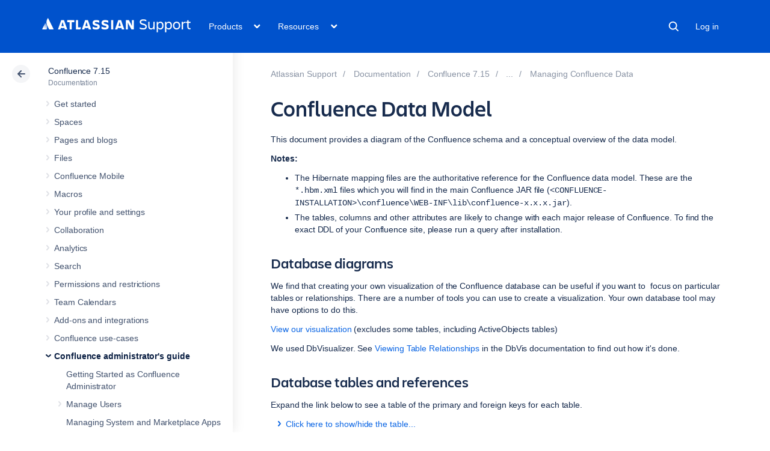

--- FILE ---
content_type: text/html;charset=utf-8
request_url: https://confluence.atlassian.com/conf715/confluence-data-model-1096098408.html
body_size: 24207
content:



    










    
    
    
    


<!DOCTYPE html>
<html lang="en">
<head>
    

<meta charset="utf-8">
<meta http-equiv="X-UA-Compatible" content="IE=EDGE" />
<meta name="viewport" content="width=device-width, initial-scale=1" />
<meta name="cac-page-id" content="1096098408" />
<meta name="cac-space-key" content="CONF715" />
<meta name="cac-space-name" content="Confluence 7.15" />
<meta name="cac-base-url" content="" />
<meta name="cac-user-token" id="atlassian-token"  content="251e7f8f44931fc6af835beff23c7b3e18065105">
<meta name="google-site-verification" content="WJJ7tHb2VT43pW6XPfWrJWJecm-VO42XsG7KVG_Dp8E" />
<meta name="botify-site-verification" content="QTXNdNPv8pJZJylqnzCLil52hqXwHZRE" >










	<meta name="product-name" content="Atlassian Support" />


	
			<meta name="page-type" content="documentation" />
	
<script class="SL_swap" id="transifex_live_js"></script>

	
	
	<script>
window.WRM=window.WRM||{};window.WRM._unparsedData=window.WRM._unparsedData||{};window.WRM._unparsedErrors=window.WRM._unparsedErrors||{};
WRM._unparsedData["com.atlassian.applinks.applinks-plugin:applinks-common-exported.entity-types"]="{\u0022singular\u0022:{\u0022refapp.charlie\u0022:\u0022Charlie\u0022,\u0022fecru.project\u0022:\u0022Crucible Project\u0022,\u0022fecru.repository\u0022:\u0022FishEye Repository\u0022,\u0022stash.project\u0022:\u0022Stash Project\u0022,\u0022generic.entity\u0022:\u0022Generic Project\u0022,\u0022confluence.space\u0022:\u0022Confluence Space\u0022,\u0022bamboo.project\u0022:\u0022Bamboo Project\u0022,\u0022jira.project\u0022:\u0022Jira Project\u0022},\u0022plural\u0022:{\u0022refapp.charlie\u0022:\u0022Charlies\u0022,\u0022fecru.project\u0022:\u0022Crucible Projects\u0022,\u0022fecru.repository\u0022:\u0022FishEye Repositories\u0022,\u0022stash.project\u0022:\u0022Stash Projects\u0022,\u0022generic.entity\u0022:\u0022Generic Projects\u0022,\u0022confluence.space\u0022:\u0022Confluence Spaces\u0022,\u0022bamboo.project\u0022:\u0022Bamboo Projects\u0022,\u0022jira.project\u0022:\u0022Jira Projects\u0022}}";
WRM._unparsedData["com.atlassian.plugins.atlassian-plugins-webresource-plugin:context-path.context-path"]="\u0022\u0022";
WRM._unparsedData["com.atlassian.applinks.applinks-plugin:applinks-common-exported.authentication-types"]="{\u0022com.atlassian.applinks.api.auth.types.BasicAuthenticationProvider\u0022:\u0022Basic Access\u0022,\u0022com.atlassian.applinks.api.auth.types.TrustedAppsAuthenticationProvider\u0022:\u0022Trusted Applications\u0022,\u0022com.atlassian.applinks.api.auth.types.CorsAuthenticationProvider\u0022:\u0022CORS\u0022,\u0022com.atlassian.applinks.api.auth.types.OAuthAuthenticationProvider\u0022:\u0022OAuth\u0022,\u0022com.atlassian.applinks.api.auth.types.TwoLeggedOAuthAuthenticationProvider\u0022:\u0022OAuth\u0022,\u0022com.atlassian.applinks.api.auth.types.TwoLeggedOAuthWithImpersonationAuthenticationProvider\u0022:\u0022OAuth\u0022,\u0022com.atlassian.applinks.api.auth.types.ThreeLeggedOAuth2AuthenticationProvider\u0022:\u0022OAuth 2.0\u0022}";
WRM._unparsedData["com.atlassian.applinks.applinks-plugin:applinks-common-exported.applinks-types"]="{\u0022crowd\u0022:\u0022Crowd\u0022,\u0022confluence\u0022:\u0022Confluence\u0022,\u0022fecru\u0022:\u0022FishEye / Crucible\u0022,\u0022stash\u0022:\u0022Stash\u0022,\u0022jiraMobile\u0022:\u0022Jira DC Mobile Application\u0022,\u0022jira\u0022:\u0022Jira\u0022,\u0022refapp\u0022:\u0022Reference Application\u0022,\u0022bamboo\u0022:\u0022Bamboo\u0022,\u0022confluenceMobile\u0022:\u0022Confluence DC Mobile Application\u0022,\u0022generic\u0022:\u0022Generic Application\u0022}";
WRM._unparsedData["com.atlassian.applinks.applinks-plugin:applinks-common-exported.applinks-help-paths"]="{\u0022entries\u0022:{\u0022applinks.docs.root\u0022:\u0022https://confluence.atlassian.com/display/APPLINKS-101/\u0022,\u0022applinks.docs.diagnostics.troubleshoot.sslunmatched\u0022:\u0022SSL+and+application+link+troubleshooting+guide\u0022,\u0022applinks.docs.diagnostics.troubleshoot.oauthsignatureinvalid\u0022:\u0022OAuth+troubleshooting+guide\u0022,\u0022applinks.docs.diagnostics.troubleshoot.oauthtimestamprefused\u0022:\u0022OAuth+troubleshooting+guide\u0022,\u0022applinks.docs.delete.entity.link\u0022:\u0022Create+links+between+projects\u0022,\u0022applinks.docs.adding.application.link\u0022:\u0022Link+Atlassian+applications+to+work+together\u0022,\u0022applinks.docs.administration.guide\u0022:\u0022Application+Links+Documentation\u0022,\u0022applinks.docs.oauth.security\u0022:\u0022OAuth+security+for+application+links\u0022,\u0022applinks.docs.troubleshoot.application.links\u0022:\u0022Troubleshoot+application+links\u0022,\u0022applinks.docs.diagnostics.troubleshoot.unknownerror\u0022:\u0022Network+and+connectivity+troubleshooting+guide\u0022,\u0022applinks.docs.configuring.auth.trusted.apps\u0022:\u0022Configuring+Trusted+Applications+authentication+for+an+application+link\u0022,\u0022applinks.docs.diagnostics.troubleshoot.authlevelunsupported\u0022:\u0022OAuth+troubleshooting+guide\u0022,\u0022applinks.docs.diagnostics.troubleshoot.ssluntrusted\u0022:\u0022SSL+and+application+link+troubleshooting+guide\u0022,\u0022applinks.docs.diagnostics.troubleshoot.unknownhost\u0022:\u0022Network+and+connectivity+troubleshooting+guide\u0022,\u0022applinks.docs.delete.application.link\u0022:\u0022Link+Atlassian+applications+to+work+together\u0022,\u0022applinks.docs.adding.project.link\u0022:\u0022Configuring+Project+links+across+Applications\u0022,\u0022applinks.docs.link.applications\u0022:\u0022Link+Atlassian+applications+to+work+together\u0022,\u0022applinks.docs.diagnostics.troubleshoot.oauthproblem\u0022:\u0022OAuth+troubleshooting+guide\u0022,\u0022applinks.docs.diagnostics.troubleshoot.migration\u0022:\u0022Update+application+links+to+use+OAuth\u0022,\u0022applinks.docs.relocate.application.link\u0022:\u0022Link+Atlassian+applications+to+work+together\u0022,\u0022applinks.docs.administering.entity.links\u0022:\u0022Create+links+between+projects\u0022,\u0022applinks.docs.upgrade.application.link\u0022:\u0022OAuth+security+for+application+links\u0022,\u0022applinks.docs.diagnostics.troubleshoot.connectionrefused\u0022:\u0022Network+and+connectivity+troubleshooting+guide\u0022,\u0022applinks.docs.configuring.auth.oauth\u0022:\u0022OAuth+security+for+application+links\u0022,\u0022applinks.docs.insufficient.remote.permission\u0022:\u0022OAuth+security+for+application+links\u0022,\u0022applinks.docs.configuring.application.link.auth\u0022:\u0022OAuth+security+for+application+links\u0022,\u0022applinks.docs.diagnostics\u0022:\u0022Application+links+diagnostics\u0022,\u0022applinks.docs.configured.authentication.types\u0022:\u0022OAuth+security+for+application+links\u0022,\u0022applinks.docs.adding.entity.link\u0022:\u0022Create+links+between+projects\u0022,\u0022applinks.docs.diagnostics.troubleshoot.unexpectedresponse\u0022:\u0022Network+and+connectivity+troubleshooting+guide\u0022,\u0022applinks.docs.configuring.auth.basic\u0022:\u0022Configuring+Basic+HTTP+Authentication+for+an+Application+Link\u0022,\u0022applinks.docs.diagnostics.troubleshoot.authlevelmismatch\u0022:\u0022OAuth+troubleshooting+guide\u0022}}";
if(window.WRM._dataArrived)window.WRM._dataArrived();</script>
<script src="/s/0fd6b2bf231f07641b886790a90893cc-CDN/sqczjj/9111/1hjr1ir/c77525b9ceea9a944bef5af02ade4fa9/_/download/contextbatch/js/_super/batch.js?locale=en-GB" data-wrm-key="_super" data-wrm-batch-type="context" data-initially-rendered></script>
<script src="/s/8bfff7d6311cd2410b3ef7599659c3ef-CDN/sqczjj/9111/1hjr1ir/9.12.11/_/download/batch/com.atlassian.auiplugin:split_aui.splitchunk.vendors--1d1867466a/com.atlassian.auiplugin:split_aui.splitchunk.vendors--1d1867466a.js?locale=en-GB" data-wrm-key="com.atlassian.auiplugin:split_aui.splitchunk.vendors--1d1867466a" data-wrm-batch-type="resource" data-initially-rendered></script>
<script src="/s/8bfff7d6311cd2410b3ef7599659c3ef-CDN/sqczjj/9111/1hjr1ir/9.12.11/_/download/batch/com.atlassian.auiplugin:split_aui.splitchunk.1d1867466a/com.atlassian.auiplugin:split_aui.splitchunk.1d1867466a.js?locale=en-GB" data-wrm-key="com.atlassian.auiplugin:split_aui.splitchunk.1d1867466a" data-wrm-batch-type="resource" data-initially-rendered></script>
<script src="/s/8bfff7d6311cd2410b3ef7599659c3ef-CDN/sqczjj/9111/1hjr1ir/9.12.11/_/download/batch/com.atlassian.auiplugin:split_aui.page.design-tokens-api/com.atlassian.auiplugin:split_aui.page.design-tokens-api.js?locale=en-GB" data-wrm-key="com.atlassian.auiplugin:split_aui.page.design-tokens-api" data-wrm-batch-type="resource" data-initially-rendered></script>
<script src="/s/d41d8cd98f00b204e9800998ecf8427e-CDN/sqczjj/9111/1hjr1ir/19.2.36/_/download/batch/confluence.extra.jira:amd-support/confluence.extra.jira:amd-support.js" data-wrm-key="confluence.extra.jira:amd-support" data-wrm-batch-type="resource" data-initially-rendered></script>
<script src="/s/d41d8cd98f00b204e9800998ecf8427e-CDN/sqczjj/9111/1hjr1ir/19.2.38/_/download/batch/com.atlassian.confluence.plugins.confluence-frontend:querystring/com.atlassian.confluence.plugins.confluence-frontend:querystring.js" data-wrm-key="com.atlassian.confluence.plugins.confluence-frontend:querystring" data-wrm-batch-type="resource" data-initially-rendered></script>
<script src="/s/d41d8cd98f00b204e9800998ecf8427e-CDN/sqczjj/9111/1hjr1ir/19.2.38/_/download/batch/com.atlassian.confluence.plugins.confluence-frontend:url/com.atlassian.confluence.plugins.confluence-frontend:url.js" data-wrm-key="com.atlassian.confluence.plugins.confluence-frontend:url" data-wrm-batch-type="resource" data-initially-rendered></script>
<script src="/s/d41d8cd98f00b204e9800998ecf8427e-CDN/sqczjj/9111/1hjr1ir/19.2.38/_/download/batch/com.atlassian.confluence.plugins.confluence-frontend:analytics-support/com.atlassian.confluence.plugins.confluence-frontend:analytics-support.js" data-wrm-key="com.atlassian.confluence.plugins.confluence-frontend:analytics-support" data-wrm-batch-type="resource" data-initially-rendered></script>
<script src="/s/d41d8cd98f00b204e9800998ecf8427e-CDN/sqczjj/9111/1hjr1ir/10.1.17/_/download/batch/com.atlassian.applinks.applinks-plugin:lodash-amd/com.atlassian.applinks.applinks-plugin:lodash-amd.js" data-wrm-key="com.atlassian.applinks.applinks-plugin:lodash-amd" data-wrm-batch-type="resource" data-initially-rendered></script>
<script src="/s/d41d8cd98f00b204e9800998ecf8427e-CDN/sqczjj/9111/1hjr1ir/10.1.17/_/download/batch/com.atlassian.applinks.applinks-plugin:applinks-lib/com.atlassian.applinks.applinks-plugin:applinks-lib.js" data-wrm-key="com.atlassian.applinks.applinks-plugin:applinks-lib" data-wrm-batch-type="resource" data-initially-rendered></script>
<script src="/s/8bfff7d6311cd2410b3ef7599659c3ef-CDN/sqczjj/9111/1hjr1ir/10.1.17/_/download/batch/com.atlassian.applinks.applinks-plugin:applinks-common-exported/com.atlassian.applinks.applinks-plugin:applinks-common-exported.js?locale=en-GB" data-wrm-key="com.atlassian.applinks.applinks-plugin:applinks-common-exported" data-wrm-batch-type="resource" data-initially-rendered></script>
<script src="/s/8bfff7d6311cd2410b3ef7599659c3ef-CDN/sqczjj/9111/1hjr1ir/9.12.11/_/download/batch/com.atlassian.auiplugin:split_aui.core/com.atlassian.auiplugin:split_aui.core.js?locale=en-GB" data-wrm-key="com.atlassian.auiplugin:split_aui.core" data-wrm-batch-type="resource" data-initially-rendered></script>
<script src="/s/8bfff7d6311cd2410b3ef7599659c3ef-CDN/sqczjj/9111/1hjr1ir/10.1.17/_/download/batch/com.atlassian.applinks.applinks-plugin:applinks-util-js/com.atlassian.applinks.applinks-plugin:applinks-util-js.js?locale=en-GB" data-wrm-key="com.atlassian.applinks.applinks-plugin:applinks-util-js" data-wrm-batch-type="resource" data-initially-rendered></script>
<script src="/s/8bfff7d6311cd2410b3ef7599659c3ef-CDN/sqczjj/9111/1hjr1ir/10.1.17/_/download/batch/com.atlassian.applinks.applinks-plugin:feature-oauth-dance/com.atlassian.applinks.applinks-plugin:feature-oauth-dance.js?locale=en-GB" data-wrm-key="com.atlassian.applinks.applinks-plugin:feature-oauth-dance" data-wrm-batch-type="resource" data-initially-rendered></script>
<script src="/s/d41d8cd98f00b204e9800998ecf8427e-CDN/sqczjj/9111/1hjr1ir/10.1.17/_/download/batch/com.atlassian.applinks.applinks-plugin:applinks-oauth-ui/com.atlassian.applinks.applinks-plugin:applinks-oauth-ui.js" data-wrm-key="com.atlassian.applinks.applinks-plugin:applinks-oauth-ui" data-wrm-batch-type="resource" data-initially-rendered></script>
<script src="/s/8bfff7d6311cd2410b3ef7599659c3ef-CDN/sqczjj/9111/1hjr1ir/19.2.36/_/download/batch/confluence.extra.jira:common/confluence.extra.jira:common.js?locale=en-GB" data-wrm-key="confluence.extra.jira:common" data-wrm-batch-type="resource" data-initially-rendered></script>
<script src="/s/d41d8cd98f00b204e9800998ecf8427e-CDN/sqczjj/9111/1hjr1ir/19.2.36/_/download/batch/confluence.extra.jira:jira-issues-view-mode-async-resource/confluence.extra.jira:jira-issues-view-mode-async-resource.js" data-wrm-key="confluence.extra.jira:jira-issues-view-mode-async-resource" data-wrm-batch-type="resource" data-initially-rendered></script>
<script src="/s/8bfff7d6311cd2410b3ef7599659c3ef-CDN/sqczjj/9111/1hjr1ir/9.12.11/_/download/batch/com.atlassian.auiplugin:split_aui.page.iconography/com.atlassian.auiplugin:split_aui.page.iconography.js?locale=en-GB" data-wrm-key="com.atlassian.auiplugin:split_aui.page.iconography" data-wrm-batch-type="resource" data-initially-rendered></script>
<script src="/s/8bfff7d6311cd2410b3ef7599659c3ef-CDN/sqczjj/9111/1hjr1ir/19.2.36/_/download/batch/confluence.extra.jira:jira-issues-view-mode-resources/confluence.extra.jira:jira-issues-view-mode-resources.js?locale=en-GB" data-wrm-key="confluence.extra.jira:jira-issues-view-mode-resources" data-wrm-batch-type="resource" data-initially-rendered></script>
<script src="/s/8bfff7d6311cd2410b3ef7599659c3ef-CDN/sqczjj/9111/1hjr1ir/19.2.36/_/download/batch/confluence.extra.jira:web-resources/confluence.extra.jira:web-resources.js?locale=en-GB" data-wrm-key="confluence.extra.jira:web-resources" data-wrm-batch-type="resource" data-initially-rendered></script>
<script src="/s/d41d8cd98f00b204e9800998ecf8427e-CDN/sqczjj/9111/1hjr1ir/2.23.9/_/download/batch/com.k15t.scroll.scroll-viewport:resource-editor-resource-omitter/com.k15t.scroll.scroll-viewport:resource-editor-resource-omitter.js" data-wrm-key="com.k15t.scroll.scroll-viewport:resource-editor-resource-omitter" data-wrm-batch-type="resource" data-initially-rendered></script>
<script src="/s/d41d8cd98f00b204e9800998ecf8427e-CDN/sqczjj/9111/1hjr1ir/2.23.9/_/download/batch/com.k15t.scroll.scroll-viewport:resource-quick-reload-manager-disabler/com.k15t.scroll.scroll-viewport:resource-quick-reload-manager-disabler.js" data-wrm-key="com.k15t.scroll.scroll-viewport:resource-quick-reload-manager-disabler" data-wrm-batch-type="resource" data-initially-rendered></script>

	<script>
window.WRM=window.WRM||{};window.WRM._unparsedData=window.WRM._unparsedData||{};window.WRM._unparsedErrors=window.WRM._unparsedErrors||{};
WRM._unparsedData["com.atlassian.applinks.applinks-plugin:applinks-common-exported.entity-types"]="{\u0022singular\u0022:{\u0022refapp.charlie\u0022:\u0022Charlie\u0022,\u0022fecru.project\u0022:\u0022Crucible Project\u0022,\u0022fecru.repository\u0022:\u0022FishEye Repository\u0022,\u0022stash.project\u0022:\u0022Stash Project\u0022,\u0022generic.entity\u0022:\u0022Generic Project\u0022,\u0022confluence.space\u0022:\u0022Confluence Space\u0022,\u0022bamboo.project\u0022:\u0022Bamboo Project\u0022,\u0022jira.project\u0022:\u0022Jira Project\u0022},\u0022plural\u0022:{\u0022refapp.charlie\u0022:\u0022Charlies\u0022,\u0022fecru.project\u0022:\u0022Crucible Projects\u0022,\u0022fecru.repository\u0022:\u0022FishEye Repositories\u0022,\u0022stash.project\u0022:\u0022Stash Projects\u0022,\u0022generic.entity\u0022:\u0022Generic Projects\u0022,\u0022confluence.space\u0022:\u0022Confluence Spaces\u0022,\u0022bamboo.project\u0022:\u0022Bamboo Projects\u0022,\u0022jira.project\u0022:\u0022Jira Projects\u0022}}";
WRM._unparsedData["com.atlassian.plugins.atlassian-plugins-webresource-plugin:context-path.context-path"]="\u0022\u0022";
WRM._unparsedData["com.atlassian.applinks.applinks-plugin:applinks-common-exported.authentication-types"]="{\u0022com.atlassian.applinks.api.auth.types.BasicAuthenticationProvider\u0022:\u0022Basic Access\u0022,\u0022com.atlassian.applinks.api.auth.types.TrustedAppsAuthenticationProvider\u0022:\u0022Trusted Applications\u0022,\u0022com.atlassian.applinks.api.auth.types.CorsAuthenticationProvider\u0022:\u0022CORS\u0022,\u0022com.atlassian.applinks.api.auth.types.OAuthAuthenticationProvider\u0022:\u0022OAuth\u0022,\u0022com.atlassian.applinks.api.auth.types.TwoLeggedOAuthAuthenticationProvider\u0022:\u0022OAuth\u0022,\u0022com.atlassian.applinks.api.auth.types.TwoLeggedOAuthWithImpersonationAuthenticationProvider\u0022:\u0022OAuth\u0022,\u0022com.atlassian.applinks.api.auth.types.ThreeLeggedOAuth2AuthenticationProvider\u0022:\u0022OAuth 2.0\u0022}";
WRM._unparsedData["com.atlassian.applinks.applinks-plugin:applinks-common-exported.applinks-types"]="{\u0022crowd\u0022:\u0022Crowd\u0022,\u0022confluence\u0022:\u0022Confluence\u0022,\u0022fecru\u0022:\u0022FishEye / Crucible\u0022,\u0022stash\u0022:\u0022Stash\u0022,\u0022jiraMobile\u0022:\u0022Jira DC Mobile Application\u0022,\u0022jira\u0022:\u0022Jira\u0022,\u0022refapp\u0022:\u0022Reference Application\u0022,\u0022bamboo\u0022:\u0022Bamboo\u0022,\u0022confluenceMobile\u0022:\u0022Confluence DC Mobile Application\u0022,\u0022generic\u0022:\u0022Generic Application\u0022}";
WRM._unparsedData["com.atlassian.applinks.applinks-plugin:applinks-common-exported.applinks-help-paths"]="{\u0022entries\u0022:{\u0022applinks.docs.root\u0022:\u0022https://confluence.atlassian.com/display/APPLINKS-101/\u0022,\u0022applinks.docs.diagnostics.troubleshoot.sslunmatched\u0022:\u0022SSL+and+application+link+troubleshooting+guide\u0022,\u0022applinks.docs.diagnostics.troubleshoot.oauthsignatureinvalid\u0022:\u0022OAuth+troubleshooting+guide\u0022,\u0022applinks.docs.diagnostics.troubleshoot.oauthtimestamprefused\u0022:\u0022OAuth+troubleshooting+guide\u0022,\u0022applinks.docs.delete.entity.link\u0022:\u0022Create+links+between+projects\u0022,\u0022applinks.docs.adding.application.link\u0022:\u0022Link+Atlassian+applications+to+work+together\u0022,\u0022applinks.docs.administration.guide\u0022:\u0022Application+Links+Documentation\u0022,\u0022applinks.docs.oauth.security\u0022:\u0022OAuth+security+for+application+links\u0022,\u0022applinks.docs.troubleshoot.application.links\u0022:\u0022Troubleshoot+application+links\u0022,\u0022applinks.docs.diagnostics.troubleshoot.unknownerror\u0022:\u0022Network+and+connectivity+troubleshooting+guide\u0022,\u0022applinks.docs.configuring.auth.trusted.apps\u0022:\u0022Configuring+Trusted+Applications+authentication+for+an+application+link\u0022,\u0022applinks.docs.diagnostics.troubleshoot.authlevelunsupported\u0022:\u0022OAuth+troubleshooting+guide\u0022,\u0022applinks.docs.diagnostics.troubleshoot.ssluntrusted\u0022:\u0022SSL+and+application+link+troubleshooting+guide\u0022,\u0022applinks.docs.diagnostics.troubleshoot.unknownhost\u0022:\u0022Network+and+connectivity+troubleshooting+guide\u0022,\u0022applinks.docs.delete.application.link\u0022:\u0022Link+Atlassian+applications+to+work+together\u0022,\u0022applinks.docs.adding.project.link\u0022:\u0022Configuring+Project+links+across+Applications\u0022,\u0022applinks.docs.link.applications\u0022:\u0022Link+Atlassian+applications+to+work+together\u0022,\u0022applinks.docs.diagnostics.troubleshoot.oauthproblem\u0022:\u0022OAuth+troubleshooting+guide\u0022,\u0022applinks.docs.diagnostics.troubleshoot.migration\u0022:\u0022Update+application+links+to+use+OAuth\u0022,\u0022applinks.docs.relocate.application.link\u0022:\u0022Link+Atlassian+applications+to+work+together\u0022,\u0022applinks.docs.administering.entity.links\u0022:\u0022Create+links+between+projects\u0022,\u0022applinks.docs.upgrade.application.link\u0022:\u0022OAuth+security+for+application+links\u0022,\u0022applinks.docs.diagnostics.troubleshoot.connectionrefused\u0022:\u0022Network+and+connectivity+troubleshooting+guide\u0022,\u0022applinks.docs.configuring.auth.oauth\u0022:\u0022OAuth+security+for+application+links\u0022,\u0022applinks.docs.insufficient.remote.permission\u0022:\u0022OAuth+security+for+application+links\u0022,\u0022applinks.docs.configuring.application.link.auth\u0022:\u0022OAuth+security+for+application+links\u0022,\u0022applinks.docs.diagnostics\u0022:\u0022Application+links+diagnostics\u0022,\u0022applinks.docs.configured.authentication.types\u0022:\u0022OAuth+security+for+application+links\u0022,\u0022applinks.docs.adding.entity.link\u0022:\u0022Create+links+between+projects\u0022,\u0022applinks.docs.diagnostics.troubleshoot.unexpectedresponse\u0022:\u0022Network+and+connectivity+troubleshooting+guide\u0022,\u0022applinks.docs.configuring.auth.basic\u0022:\u0022Configuring+Basic+HTTP+Authentication+for+an+Application+Link\u0022,\u0022applinks.docs.diagnostics.troubleshoot.authlevelmismatch\u0022:\u0022OAuth+troubleshooting+guide\u0022}}";
if(window.WRM._dataArrived)window.WRM._dataArrived();</script>
<link rel="stylesheet" href="/s/50fb2b273d66b008c94e8768ddf78d00-CDN/sqczjj/9111/1hjr1ir/c77525b9ceea9a944bef5af02ade4fa9/_/download/contextbatch/css/_super/batch.css" data-wrm-key="_super" data-wrm-batch-type="context" media="all">
<link rel="stylesheet" href="/s/d41d8cd98f00b204e9800998ecf8427e-CDN/sqczjj/9111/1hjr1ir/19.2.36/_/download/batch/confluence.extra.jira:common/confluence.extra.jira:common.css" data-wrm-key="confluence.extra.jira:common" data-wrm-batch-type="resource" media="all">
<link rel="stylesheet" href="/s/sqczjj/9111/1hjr1ir/29/_/styles/custom.css" media="all">

	
	

    <meta name="cac-page-title" content="Confluence Data Model | Atlassian Support | Atlassian Documentation" />
    <title>Confluence Data Model | Atlassian Support | Atlassian Documentation</title>

    <!-- Use light theme for all pages -->
    <script type="text/javascript">
        window.AJS.DesignTokens.setGlobalTheme({ colorMode: 'light' });
    </script>

    <script src='https://js.sentry-cdn.com/957cf26503db497eb94e931e6df0455d.min.js' crossorigin="anonymous"></script>

    <!-- OneTrust Production -->
            <script 
        src="https://atl-onetrust-wrapper.atlassian.com/assets/atl-onetrust-wrapper.min.js"
        type="text/javascript"
        data-domain="01964ae4-b651-73e5-a33c-45351e680986"
        data-test="false"
        data-geofence="false"
        data-sync="false"
        ></script>
    
    <script type="text/javascript">
        var loadExternalJS = function(url, location, callback) {
            var scriptTag = document.createElement('script');
            scriptTag.src = url;
            scriptTag.type = 'text/javascript';

            // bind the event to the callback function
            scriptTag.onreadystatechange = callback;
            scriptTag.onload = callback;
            location.appendChild(scriptTag);
        }
    </script>

    <script>
        function initializeATLAnalytics() {
            if (typeof ace !== 'undefined') {
        	      console.log('Initializing ATL analytics')
                ace.analytics.Initializer.initWithPageAnalytics('9nfqb81km3');
            }
        }
    </script>

    <script type="text/plain" class="optanon-category-2">
        loadExternalJS("https://atl-global.atlassian.com/js/atl-global.min.js", document.body, initializeATLAnalytics);
    </script>

    <script>
        
        window.cacProductMetadata = JSON.parse("[{\"productName\":\"Jira Software\",\"cloudSpace\":\"JIRASOFTWARECLOUD\",\"cloudBanner\":\"\",\"kbCloudSpace\":\"JIRAKB\",\"gsgCloudSpace\":\"GSWJSW\",\"kbServerSpace\":\"JIRAKB\",\"gsgServerSpace\":\"\",\"supportServerUrl\":\"https:\/\/support.atlassian.com\/jirasoftware\/\",\"supportCloudUrl\":\"https:\/\/support.atlassian.com\/jirasoftware-cloud\/\",\"marketplaceServerUrl\":\"https:\/\/marketplace.atlassian.com\/search?hosting=server&product=jira\",\"marketplaceCloudUrl\":\"https:\/\/marketplace.atlassian.com\/search?hosting=cloud&product=jira\",\"feedbackServerUrl\":\"https:\/\/jira.atlassian.com\/secure\/Dashboard.jspa\",\"feedbackCloudUrl\":\"https:\/\/jira.atlassian.com\/secure\/Dashboard.jspa\",\"licensingUrl\":\"https:\/\/www.atlassian.com\/licensing\/jira-software\",\"communityUrl\":\"https:\/\/community.atlassian.com\/t5\/JIRA-Software\/ct-p\/jira-software\",\"searchScope\":\"jirasoftwareallversions\",\"titleSuffix\":\"| Jira | Atlassian documentation\",\"serverVersions\":[{\"spaceId\":\"JIRASOFTWARESERVER\",\"banner\":\"Ascend to new heights with Atlassian Cloud. Data Center support ends on March 28, 2029.\\n<a href=\\\"https:\/\/www.atlassian.com\/migration\\\">Learn more and get support -><\/a>\",\"number\":\"11.3\",\"showInList\":true},{\"spaceId\":\"JIRASOFTWARESERVER112\",\"banner\":\"Ascend to new heights with Atlassian Cloud. Data Center support ends on March 28, 2029.\\n<a href=\\\"https:\/\/www.atlassian.com\/migration\\\">Learn more and get support -><\/a>\",\"number\":\"11.2\",\"showInList\":true},{\"spaceId\":\"JIRASOFTWARESERVER111\",\"banner\":\"Ascend to new heights with Atlassian Cloud. Data Center support ends on March 28, 2029.\\n<a href=\\\"https:\/\/www.atlassian.com\/migration\\\">Learn more and get support -><\/a>\",\"number\":\"11.1\",\"showInList\":true},{\"spaceId\":\"JIRASOFTWARESERVER110\",\"banner\":\"Ascend to new heights with Atlassian Cloud. Data Center support ends on March 28, 2029.\\n<a href=\\\"https:\/\/www.atlassian.com\/migration\\\">Learn more and get support -><\/a>\",\"number\":\"11.0\",\"showInList\":true},{\"spaceId\":\"JIRASOFTWARESERVER107\",\"banner\":\"Ascend to new heights with Atlassian Cloud. Data Center support ends on March 28, 2029.\\n<a href=\\\"https:\/\/www.atlassian.com\/migration\\\">Learn more and get support -><\/a>\",\"number\":\"10.7\",\"showInList\":true},{\"spaceId\":\"JIRASOFTWARESERVER106\",\"banner\":\"Ascend to new heights with Atlassian Cloud. Data Center support ends on March 28, 2029.\\n<a href=\\\"https:\/\/www.atlassian.com\/migration\\\">Learn more and get support -><\/a>\",\"number\":\"10.6\",\"showInList\":true},{\"spaceId\":\"JIRASOFTWARESERVER105\",\"banner\":\"Ascend to new heights with Atlassian Cloud. Data Center support ends on March 28, 2029.\\n<a href=\\\"https:\/\/www.atlassian.com\/migration\\\">Learn more and get support -><\/a>\",\"number\":\"10.5\",\"showInList\":true},{\"spaceId\":\"JIRASOFTWARESERVER104\",\"banner\":\"Ascend to new heights with Atlassian Cloud. Data Center support ends on March 28, 2029.\\n<a href=\\\"https:\/\/www.atlassian.com\/migration\\\">Learn more and get support -><\/a>\",\"number\":\"10.4\",\"showInList\":true},{\"spaceId\":\"JIRASOFTWARESERVER103\",\"banner\":\"Ascend to new heights with Atlassian Cloud. Data Center support ends on March 28, 2029.\\n<a href=\\\"https:\/\/www.atlassian.com\/migration\\\">Learn more and get support -><\/a>\",\"number\":\"10.3\",\"showInList\":true},{\"spaceId\":\"JIRASOFTWARESERVER102\",\"banner\":\"Ascend to new heights with Atlassian Cloud. Data Center support ends on March 28, 2029.\\n<a href=\\\"https:\/\/www.atlassian.com\/migration\\\">Learn more and get support -><\/a>\",\"number\":\"10.2\",\"showInList\":true},{\"spaceId\":\"JIRASOFTWARESERVER101\",\"banner\":\"Ascend to new heights with Atlassian Cloud. Data Center support ends on March 28, 2029.\\n<a href=\\\"https:\/\/www.atlassian.com\/migration\\\">Learn more and get support -><\/a>\",\"number\":\"10.1\",\"showInList\":true},{\"spaceId\":\"JIRASOFTWARESERVER100\",\"banner\":\"Ascend to new heights with Atlassian Cloud. Data Center support ends on March 28, 2029.\\n<a href=\\\"https:\/\/www.atlassian.com\/migration\\\">Learn more and get support -><\/a>\",\"number\":\"10.0\",\"showInList\":true},{\"spaceId\":\"JIRASOFTWARESERVER0917\",\"banner\":\"Ascend to new heights with Atlassian Cloud. Data Center support ends on March 28, 2029.\\n<a href=\\\"https:\/\/www.atlassian.com\/migration\\\">Learn more and get support -><\/a>\",\"number\":\"9.17\",\"showInList\":true},{\"spaceId\":\"JIRASOFTWARESERVER0916\",\"banner\":\"Ascend to new heights with Atlassian Cloud. Data Center support ends on March 28, 2029.\\n<a href=\\\"https:\/\/www.atlassian.com\/migration\\\">Learn more and get support -><\/a>\",\"number\":\"9.16\",\"showInList\":true},{\"spaceId\":\"JIRASOFTWARESERVER0915\",\"banner\":\"Ascend to new heights with Atlassian Cloud. Data Center support ends on March 28, 2029.\\n<a href=\\\"https:\/\/www.atlassian.com\/migration\\\">Learn more and get support -><\/a>\",\"number\":\"9.15\",\"showInList\":true},{\"spaceId\":\"JIRASOFTWARESERVER0914\",\"banner\":\"Ascend to new heights with Atlassian Cloud. Data Center support ends on March 28, 2029.\\n<a href=\\\"https:\/\/www.atlassian.com\/migration\\\">Learn more and get support -><\/a>\",\"number\":\"9.14\",\"showInList\":true},{\"spaceId\":\"JIRASOFTWARESERVER0913\",\"banner\":\"Ascend to new heights with Atlassian Cloud. Data Center support ends on March 28, 2029.\\n<a href=\\\"https:\/\/www.atlassian.com\/migration\\\">Learn more and get support -><\/a>\",\"number\":\"9.13\",\"showInList\":true},{\"spaceId\":\"JIRASOFTWARESERVER0912\",\"banner\":\"Ascend to new heights with Atlassian Cloud. Data Center support ends on March 28, 2029.\\n<a href=\\\"https:\/\/www.atlassian.com\/migration\\\">Learn more and get support -><\/a>\",\"number\":\"9.12\",\"showInList\":true},{\"spaceId\":\"JIRASOFTWARESERVER0911\",\"banner\":\"\",\"number\":\"9.11\",\"showInList\":false},{\"spaceId\":\"JIRASOFTWARESERVER0910\",\"banner\":\"\",\"number\":\"9.10\",\"showInList\":false}]},{\"productName\":\"Jira Service Management\",\"cloudSpace\":\"SERVICEDESKCLOUD\",\"cloudBanner\":\"\",\"kbCloudSpace\":\"\",\"gsgCloudSpace\":\"GSWJSD\",\"kbServerSpace\":\"\",\"gsgServerSpace\":\"\",\"supportServerUrl\":\"https:\/\/support.atlassian.com\/jira-service-management-server\/\",\"supportCloudUrl\":\"https:\/\/support.atlassian.com\/jira-service-management-cloud\/\",\"marketplaceServerUrl\":\"https:\/\/marketplace.atlassian.com\/search?hosting=server&product=jira-service-management\",\"marketplaceCloudUrl\":\"https:\/\/marketplace.atlassian.com\/search?hosting=cloud&product=jira-service-management\",\"feedbackServerUrl\":\"https:\/\/jira.atlassian.com\/secure\/Dashboard.jspa\",\"feedbackCloudUrl\":\"https:\/\/jira.atlassian.com\/secure\/Dashboard.jspa\",\"licensingUrl\":\"https:\/\/www.atlassian.com\/licensing\/jira-service-management#server-license\",\"communityUrl\":\"https:\/\/community.atlassian.com\/t5\/Jira-Service-Management\/ct-p\/jira-service-desk\",\"searchScope\":\"jiraservicedeskallversions\",\"titleSuffix\":\"| Service Desk Data Center and Server | Atlassian documentation\",\"serverVersions\":[{\"spaceId\":\"SERVICEDESKSERVER\",\"banner\":\"Ascend to new heights with Atlassian Cloud. Data Center support ends on March 28, 2029.\\n<a href=\\\"https:\/\/www.atlassian.com\/migration\\\">Learn more and get support -><\/a>\",\"number\":\"11.3\",\"showInList\":true},{\"spaceId\":\"SERVICEMANAGEMENTSERVER112\",\"banner\":\"Ascend to new heights with Atlassian Cloud. Data Center support ends on March 28, 2029.\\n<a href=\\\"https:\/\/www.atlassian.com\/migration\\\">Learn more and get support -><\/a>\",\"number\":\"11.2\",\"showInList\":true},{\"spaceId\":\"SERVICEMANAGEMENTSERVER111\",\"banner\":\"Ascend to new heights with Atlassian Cloud. Data Center support ends on March 28, 2029.\\n<a href=\\\"https:\/\/www.atlassian.com\/migration\\\">Learn more and get support -><\/a>\",\"number\":\"11.1\",\"showInList\":true},{\"spaceId\":\"SERVICEMANAGEMENTSERVER110\",\"banner\":\"Ascend to new heights with Atlassian Cloud. Data Center support ends on March 28, 2029.\\n<a href=\\\"https:\/\/www.atlassian.com\/migration\\\">Learn more and get support -><\/a>\",\"number\":\"11.0\",\"showInList\":true},{\"spaceId\":\"SERVICEMANAGEMENTSERVER107\",\"banner\":\"Ascend to new heights with Atlassian Cloud. Data Center support ends on March 28, 2029.\\n<a href=\\\"https:\/\/www.atlassian.com\/migration\\\">Learn more and get support -><\/a>\",\"number\":\"10.7\",\"showInList\":true},{\"spaceId\":\"SERVICEMANAGEMENTSERVER106\",\"banner\":\"Ascend to new heights with Atlassian Cloud. Data Center support ends on March 28, 2029.\\n<a href=\\\"https:\/\/www.atlassian.com\/migration\\\">Learn more and get support -><\/a>\",\"number\":\"10.6\",\"showInList\":true},{\"spaceId\":\"SERVICEMANAGEMENTSERVER105\",\"banner\":\"Ascend to new heights with Atlassian Cloud. Data Center support ends on March 28, 2029.\\n<a href=\\\"https:\/\/www.atlassian.com\/migration\\\">Learn more and get support -><\/a>\",\"number\":\"10.5\",\"showInList\":true},{\"spaceId\":\"SERVICEMANAGEMENTSERVER104\",\"banner\":\"Ascend to new heights with Atlassian Cloud. Data Center support ends on March 28, 2029.\\n<a href=\\\"https:\/\/www.atlassian.com\/migration\\\">Learn more and get support -><\/a>\",\"number\":\"10.4\",\"showInList\":true},{\"spaceId\":\"SERVICEMANAGEMENTSERVER103\",\"banner\":\"Ascend to new heights with Atlassian Cloud. Data Center support ends on March 28, 2029.\\n<a href=\\\"https:\/\/www.atlassian.com\/migration\\\">Learn more and get support -><\/a>\",\"number\":\"10.3\",\"showInList\":true},{\"spaceId\":\"SERVICEMANAGEMENTSERVER102\",\"banner\":\"Ascend to new heights with Atlassian Cloud. Data Center support ends on March 28, 2029.\\n<a href=\\\"https:\/\/www.atlassian.com\/migration\\\">Learn more and get support -><\/a>\",\"number\":\"10.2\",\"showInList\":true},{\"spaceId\":\"SERVICEMANAGEMENTSERVER101\",\"banner\":\"Ascend to new heights with Atlassian Cloud. Data Center support ends on March 28, 2029.\\n<a href=\\\"https:\/\/www.atlassian.com\/migration\\\">Learn more and get support -><\/a>\",\"number\":\"10.1\",\"showInList\":true},{\"spaceId\":\"SERVICEMANAGEMENTSERVER100\",\"banner\":\"Ascend to new heights with Atlassian Cloud. Data Center support ends on March 28, 2029.\\n<a href=\\\"https:\/\/www.atlassian.com\/migration\\\">Learn more and get support -><\/a>\",\"number\":\"10.0\",\"showInList\":true},{\"spaceId\":\"SERVICEMANAGEMENTSERVER0517\",\"banner\":\"Ascend to new heights with Atlassian Cloud. Data Center support ends on March 28, 2029.\\n<a href=\\\"https:\/\/www.atlassian.com\/migration\\\">Learn more and get support -><\/a>\",\"number\":\"5.17\",\"showInList\":true},{\"spaceId\":\"SERVICEMANAGEMENTSERVER0516\",\"banner\":\"Ascend to new heights with Atlassian Cloud. Data Center support ends on March 28, 2029.\\n<a href=\\\"https:\/\/www.atlassian.com\/migration\\\">Learn more and get support -><\/a>\",\"number\":\"5.16\",\"showInList\":true},{\"spaceId\":\"SERVICEMANAGEMENTSERVER0515\",\"banner\":\"Ascend to new heights with Atlassian Cloud. Data Center support ends on March 28, 2029.\\n<a href=\\\"https:\/\/www.atlassian.com\/migration\\\">Learn more and get support -><\/a>\",\"number\":\"5.15\",\"showInList\":true},{\"spaceId\":\"SERVICEMANAGEMENTSERVER0514\",\"banner\":\"Ascend to new heights with Atlassian Cloud. Data Center support ends on March 28, 2029.\\n<a href=\\\"https:\/\/www.atlassian.com\/migration\\\">Learn more and get support -><\/a>\",\"number\":\"5.14\",\"showInList\":true},{\"spaceId\":\"SERVICEMANAGEMENTSERVER0513\",\"banner\":\"Ascend to new heights with Atlassian Cloud. Data Center support ends on March 28, 2029.\\n<a href=\\\"https:\/\/www.atlassian.com\/migration\\\">Learn more and get support -><\/a>\",\"number\":\"5.13\",\"showInList\":true},{\"spaceId\":\"SERVICEMANAGEMENTSERVER0512\",\"banner\":\"\",\"number\":\"5.12\",\"showInList\":false},{\"spaceId\":\"SERVICEMANAGEMENTSERVER0511\",\"banner\":\"\",\"number\":\"5.11\",\"showInList\":false},{\"spaceId\":\"SERVICEMANAGEMENTSERVER0510\",\"banner\":\"\",\"number\":\"5.10\",\"showInList\":false}]},{\"productName\":\"Jira Core\",\"cloudSpace\":\"\",\"cloudBanner\":\"\",\"kbCloudSpace\":\"\",\"gsgCloudSpace\":\"GSWJC\",\"kbServerSpace\":\"\",\"gsgServerSpace\":\"\",\"supportServerUrl\":\"https:\/\/support.atlassian.com\/jiracore\/\",\"supportCloudUrl\":\"https:\/\/support.atlassian.com\/jiracore-cloud\/\",\"marketplaceServerUrl\":\"https:\/\/marketplace.atlassian.com\/search?hosting=server&product=jira\",\"marketplaceCloudUrl\":\"https:\/\/marketplace.atlassian.com\/search?hosting=cloud&product=jira\",\"feedbackServerUrl\":\"https:\/\/jira.atlassian.com\/secure\/Dashboard.jspa\",\"feedbackCloudUrl\":\"https:\/\/jira.atlassian.com\/secure\/Dashboard.jspa\",\"licensingUrl\":\"https:\/\/www.atlassian.com\/licensing\/jira-core\",\"communityUrl\":\"https:\/\/community.atlassian.com\/t5\/JIRA-Core\/ct-p\/jira-core\",\"searchScope\":\"jiracoreallversions\",\"titleSuffix\":\"| Jira Data Center and Server | Atlassian documentation\",\"serverVersions\":[{\"spaceId\":\"JIRACORESERVER\",\"banner\":\"Ascend to new heights with Atlassian Cloud. Data Center support ends on March 28, 2029.\\n<a href=\\\"https:\/\/www.atlassian.com\/migration\\\">Learn more and get support -><\/a>\",\"number\":\"9.12\",\"showInList\":true},{\"spaceId\":\"JIRACORESERVER0911\",\"banner\":\"Ascend to new heights with Atlassian Cloud. Data Center support ends on March 28, 2029.\\n<a href=\\\"https:\/\/www.atlassian.com\/migration\\\">Learn more and get support -><\/a>\",\"number\":\"9.11\",\"showInList\":true},{\"spaceId\":\"JIRACORESERVER0910\",\"banner\":\"Ascend to new heights with Atlassian Cloud. Data Center support ends on March 28, 2029.\\n<a href=\\\"https:\/\/www.atlassian.com\/migration\\\">Learn more and get support -><\/a>\",\"number\":\"9.10\",\"showInList\":true},{\"spaceId\":\"JIRACORESERVER0909\",\"banner\":\"Ascend to new heights with Atlassian Cloud. Data Center support ends on March 28, 2029.\\n<a href=\\\"https:\/\/www.atlassian.com\/migration\\\">Learn more and get support -><\/a>\",\"number\":\"9.9\",\"showInList\":true},{\"spaceId\":\"JIRACORESERVER0908\",\"banner\":\"Ascend to new heights with Atlassian Cloud. Data Center support ends on March 28, 2029.\\n<a href=\\\"https:\/\/www.atlassian.com\/migration\\\">Learn more and get support -><\/a>\",\"number\":\"9.8\",\"showInList\":true},{\"spaceId\":\"JIRACORESERVER0907\",\"banner\":\"Ascend to new heights with Atlassian Cloud. Data Center support ends on March 28, 2029.\\n<a href=\\\"https:\/\/www.atlassian.com\/migration\\\">Learn more and get support -><\/a>\",\"number\":\"9.7\",\"showInList\":true},{\"spaceId\":\"JIRACORESERVER0906\",\"banner\":\"Ascend to new heights with Atlassian Cloud. Data Center support ends on March 28, 2029.\\n<a href=\\\"https:\/\/www.atlassian.com\/migration\\\">Learn more and get support -><\/a>\",\"number\":\"9.6\",\"showInList\":true},{\"spaceId\":\"JIRACORESERVER0905\",\"banner\":\"Ascend to new heights with Atlassian Cloud. Data Center support ends on March 28, 2029.\\n<a href=\\\"https:\/\/www.atlassian.com\/migration\\\">Learn more and get support -><\/a>\",\"number\":\"9.5\",\"showInList\":true},{\"spaceId\":\"JIRACORESERVER0904\",\"banner\":\"Ascend to new heights with Atlassian Cloud. Data Center support ends on March 28, 2029.\\n<a href=\\\"https:\/\/www.atlassian.com\/migration\\\">Learn more and get support -><\/a>\",\"number\":\"9.4\",\"showInList\":true},{\"spaceId\":\"JIRACORESERVER0903\",\"banner\":\"Ascend to new heights with Atlassian Cloud. Data Center support ends on March 28, 2029.\\n<a href=\\\"https:\/\/www.atlassian.com\/migration\\\">Learn more and get support -><\/a>\",\"number\":\"9.3\",\"showInList\":true},{\"spaceId\":\"JIRACORESERVER0902\",\"banner\":\"Ascend to new heights with Atlassian Cloud. Data Center support ends on March 28, 2029.\\n<a href=\\\"https:\/\/www.atlassian.com\/migration\\\">Learn more and get support -><\/a>\",\"number\":\"9.2\",\"showInList\":true},{\"spaceId\":\"JIRACORESERVER0901\",\"banner\":\"Ascend to new heights with Atlassian Cloud. Data Center support ends on March 28, 2029.\\n<a href=\\\"https:\/\/www.atlassian.com\/migration\\\">Learn more and get support -><\/a>\",\"number\":\"9.1\",\"showInList\":true},{\"spaceId\":\"JIRACORESERVER090\",\"banner\":\"Ascend to new heights with Atlassian Cloud. Data Center support ends on March 28, 2029.\\n<a href=\\\"https:\/\/www.atlassian.com\/migration\\\">Learn more and get support -><\/a>\",\"number\":\"9.0\",\"showInList\":true},{\"spaceId\":\"JIRACORESERVER822\",\"banner\":\"Ascend to new heights with Atlassian Cloud. Data Center support ends on March 28, 2029.\\n<a href=\\\"https:\/\/www.atlassian.com\/migration\\\">Learn more and get support -><\/a>\",\"number\":\"8.22\",\"showInList\":true},{\"spaceId\":\"JIRACORESERVER0821\",\"banner\":\"Ascend to new heights with Atlassian Cloud. Data Center support ends on March 28, 2029.\\n<a href=\\\"https:\/\/www.atlassian.com\/migration\\\">Learn more and get support -><\/a>\",\"number\":\"8.21\",\"showInList\":true},{\"spaceId\":\"JIRACORESERVER0820\",\"banner\":\"Ascend to new heights with Atlassian Cloud. Data Center support ends on March 28, 2029.\\n<a href=\\\"https:\/\/www.atlassian.com\/migration\\\">Learn more and get support -><\/a>\",\"number\":\"8.20\",\"showInList\":true}]},{\"productName\":\"Confluence\",\"cloudSpace\":\"ConfCloud\",\"cloudBanner\":\"\",\"kbCloudSpace\":\"CONFKB\",\"gsgCloudSpace\":\"GSWCC\",\"kbServerSpace\":\"CONFKB\",\"gsgServerSpace\":\"\",\"supportServerUrl\":\"https:\/\/support.atlassian.com\/confluence\/\",\"supportCloudUrl\":\"https:\/\/support.atlassian.com\/confluence-cloud\/\",\"marketplaceServerUrl\":\"https:\/\/marketplace.atlassian.com\/search?hosting=server&product=confluence\",\"marketplaceCloudUrl\":\"https:\/\/marketplace.atlassian.com\/search?hosting=cloud&product=confluence\",\"feedbackServerUrl\":\"https:\/\/jira.atlassian.com\/secure\/Dashboard.jspa\",\"feedbackCloudUrl\":\"https:\/\/jira.atlassian.com\/secure\/Dashboard.jspa\",\"licensingUrl\":\"https:\/\/www.atlassian.com\/licensing\/confluence\",\"communityUrl\":\"https:\/\/community.atlassian.com\/t5\/Confluence\/ct-p\/confluence\",\"searchScope\":\"confluenceallversions\",\"titleSuffix\":\"| Confluence | Atlassian documentation\",\"serverVersions\":[{\"spaceId\":\"DOC\",\"banner\":\"Ascend to new heights with Atlassian Cloud. Data Center support ends on March 28, 2029.\\n<a href=\\\"https:\/\/www.atlassian.com\/migration\\\">Learn more and get support -><\/a>\",\"number\":\"10.2\",\"showInList\":true},{\"spaceId\":\"CONF101\",\"banner\":\"Ascend to new heights with Atlassian Cloud. Data Center support ends on March 28, 2029.\\n<a href=\\\"https:\/\/www.atlassian.com\/migration\\\">Learn more and get support -><\/a>\",\"number\":\"10.1\",\"showInList\":true},{\"spaceId\":\"CONF100\",\"banner\":\"Ascend to new heights with Atlassian Cloud. Data Center support ends on March 28, 2029.\\n<a href=\\\"https:\/\/www.atlassian.com\/migration\\\">Learn more and get support -><\/a>\",\"number\":\"10.0\",\"showInList\":true},{\"spaceId\":\"CONF95\",\"banner\":\"Ascend to new heights with Atlassian Cloud. Data Center support ends on March 28, 2029.\\n<a href=\\\"https:\/\/www.atlassian.com\/migration\\\">Learn more and get support -><\/a>\",\"number\":\"9.5\",\"showInList\":true},{\"spaceId\":\"CONF94\",\"banner\":\"Ascend to new heights with Atlassian Cloud. Data Center support ends on March 28, 2029.\\n<a href=\\\"https:\/\/www.atlassian.com\/migration\\\">Learn more and get support -><\/a>\",\"number\":\"9.4\",\"showInList\":true},{\"spaceId\":\"CONF93\",\"banner\":\"Ascend to new heights with Atlassian Cloud. Data Center support ends on March 28, 2029.\\n<a href=\\\"https:\/\/www.atlassian.com\/migration\\\">Learn more and get support -><\/a>\",\"number\":\"9.3\",\"showInList\":true},{\"spaceId\":\"CONF92\",\"banner\":\"Ascend to new heights with Atlassian Cloud. Data Center support ends on March 28, 2029.\\n<a href=\\\"https:\/\/www.atlassian.com\/migration\\\">Learn more and get support -><\/a>\",\"number\":\"9.2\",\"showInList\":true},{\"spaceId\":\"CONF91\",\"banner\":\"Ascend to new heights with Atlassian Cloud. Data Center support ends on March 28, 2029.\\n<a href=\\\"https:\/\/www.atlassian.com\/migration\\\">Learn more and get support -><\/a>\",\"number\":\"9.1\",\"showInList\":true},{\"spaceId\":\"CONF90\",\"banner\":\"Ascend to new heights with Atlassian Cloud. Data Center support ends on March 28, 2029.\\n<a href=\\\"https:\/\/www.atlassian.com\/migration\\\">Learn more and get support -><\/a>\",\"number\":\"9.0\",\"showInList\":true},{\"spaceId\":\"CONF89\",\"banner\":\"Ascend to new heights with Atlassian Cloud. Data Center support ends on March 28, 2029.\\n<a href=\\\"https:\/\/www.atlassian.com\/migration\\\">Learn more and get support -><\/a>\",\"number\":\"8.9\",\"showInList\":true},{\"spaceId\":\"CONF88\",\"banner\":\"Ascend to new heights with Atlassian Cloud. Data Center support ends on March 28, 2029.\\n<a href=\\\"https:\/\/www.atlassian.com\/migration\\\">Learn more and get support -><\/a>\",\"number\":\"8.8\",\"showInList\":true},{\"spaceId\":\"CONF87\",\"banner\":\"Ascend to new heights with Atlassian Cloud. Data Center support ends on March 28, 2029.\\n<a href=\\\"https:\/\/www.atlassian.com\/migration\\\">Learn more and get support -><\/a>\",\"number\":\"8.7\",\"showInList\":true},{\"spaceId\":\"CONF86\",\"banner\":\"Ascend to new heights with Atlassian Cloud. Data Center support ends on March 28, 2029.\\n<a href=\\\"https:\/\/www.atlassian.com\/migration\\\">Learn more and get support -><\/a>\",\"number\":\"8.6\",\"showInList\":true},{\"spaceId\":\"CONF85\",\"banner\":\"Ascend to new heights with Atlassian Cloud. Data Center support ends on March 28, 2029.\\n<a href=\\\"https:\/\/www.atlassian.com\/migration\\\">Learn more and get support -><\/a>\",\"number\":\"8.5\",\"showInList\":true},{\"spaceId\":\"CONF84\",\"banner\":\"\",\"number\":\"8.4\",\"showInList\":false},{\"spaceId\":\"CONF83\",\"banner\":\"\",\"number\":\"8.3\",\"showInList\":false},{\"spaceId\":\"CONF82\",\"banner\":\"\",\"number\":\"8.2\",\"showInList\":false},{\"spaceId\":\"CONF81\",\"banner\":\"\",\"number\":\"8.1\",\"showInList\":false}]},{\"productName\":\"Hipchat\",\"cloudSpace\":\"\",\"cloudBanner\":\"\",\"kbCloudSpace\":\"\",\"gsgCloudSpace\":\"\",\"kbServerSpace\":\"HIPCHATKB\",\"gsgServerSpace\":\"\",\"supportServerUrl\":\"https:\/\/support.atlassian.com\/hipchat\/\",\"supportCloudUrl\":\"https:\/\/support.atlassian.com\/hipchat-cloud\/\",\"marketplaceServerUrl\":\"https:\/\/marketplace.atlassian.com\/search?hosting=server&product=hipchat\",\"marketplaceCloudUrl\":\"https:\/\/marketplace.atlassian.com\/search?hosting=cloud&product=hipchat\",\"feedbackServerUrl\":\"https:\/\/jira.atlassian.com\/secure\/Dashboard.jspa\",\"feedbackCloudUrl\":\"https:\/\/jira.atlassian.com\/secure\/Dashboard.jspa\",\"licensingUrl\":\"https:\/\/www.atlassian.com\/licensing\/hipchat\",\"communityUrl\":\"https:\/\/community.atlassian.com\/t5\/HipChat\/ct-p\/hipchat\",\"searchScope\":\"hipchatallversions\",\"titleSuffix\":\"\",\"serverVersions\":[{\"spaceId\":\"HIPCHATDC3\",\"banner\":\"Hipchat Data Center reached end of life on 26 September 2019\",\"number\":\"Data Center\",\"showInList\":true},{\"spaceId\":\"HC\",\"banner\":\"Hipchat Server 2.4 will reach end of life on 30 June 2020\",\"number\":\"Server\",\"showInList\":true}]},{\"productName\":\"Bitbucket\",\"cloudSpace\":\"BITBUCKET\",\"cloudBanner\":\"\",\"kbCloudSpace\":\"BBKB\",\"gsgCloudSpace\":\"GSWBB\",\"kbServerSpace\":\"BitbucketServerKB\",\"gsgServerSpace\":\"\",\"supportServerUrl\":\"https:\/\/support.atlassian.com\/bitbucket\/\",\"supportCloudUrl\":\"https:\/\/support.atlassian.com\/bitbucket-cloud\/\",\"marketplaceServerUrl\":\"https:\/\/marketplace.atlassian.com\/search?hosting=server&product=bitbucket\",\"marketplaceCloudUrl\":\"https:\/\/marketplace.atlassian.com\/search?hosting=cloud&product=bitbucket\",\"feedbackServerUrl\":\"https:\/\/jira.atlassian.com\/secure\/Dashboard.jspa\",\"feedbackCloudUrl\":\"https:\/\/jira.atlassian.com\/secure\/Dashboard.jspa\",\"licensingUrl\":\"https:\/\/www.atlassian.com\/licensing\/bitbucket-server\",\"communityUrl\":\"https:\/\/community.atlassian.com\/t5\/Bitbucket\/ct-p\/bitbucket\",\"searchScope\":\"bitbucketallversions\",\"titleSuffix\":\"| Bitbucket | Atlassian documentation\",\"serverVersions\":[{\"spaceId\":\"BITBUCKETSERVER\",\"banner\":\"\",\"number\":\"10.1\",\"showInList\":true},{\"spaceId\":\"BITBUCKETSERVER100\",\"banner\":\"\",\"number\":\"10.0\",\"showInList\":true},{\"spaceId\":\"BITBUCKETSERVER096\",\"banner\":\"\",\"number\":\"9.6\",\"showInList\":true},{\"spaceId\":\"BITBUCKETSERVER095\",\"banner\":\"\",\"number\":\"9.5\",\"showInList\":true},{\"spaceId\":\"BITBUCKETSERVER094\",\"banner\":\"\",\"number\":\"9.4\",\"showInList\":true},{\"spaceId\":\"BITBUCKETSERVER093\",\"banner\":\"\",\"number\":\"9.3\",\"showInList\":true},{\"spaceId\":\"BITBUCKETSERVER092\",\"banner\":\"\",\"number\":\"9.2\",\"showInList\":true},{\"spaceId\":\"BITBUCKETSERVER091\",\"banner\":\"\",\"number\":\"9.1\",\"showInList\":true},{\"spaceId\":\"BITBUCKETSERVER090\",\"banner\":\"\",\"number\":\"9.0\",\"showInList\":true},{\"spaceId\":\"BITBUCKETSERVER0819\",\"banner\":\"\",\"number\":\"8.19\",\"showInList\":true},{\"spaceId\":\"BITBUCKETSERVER0818\",\"banner\":\"\",\"number\":\"8.18\",\"showInList\":true},{\"spaceId\":\"BITBUCKETSERVER0817\",\"banner\":\"\",\"number\":\"8.17\",\"showInList\":true},{\"spaceId\":\"BITBUCKETSERVER0816\",\"banner\":\"\",\"number\":\"8.16\",\"showInList\":true},{\"spaceId\":\"BITBUCKETSERVER0815\",\"banner\":\"\",\"number\":\"8.15\",\"showInList\":true},{\"spaceId\":\"BITBUCKETSERVER0814\",\"banner\":\"\",\"number\":\"8.14\",\"showInList\":true},{\"spaceId\":\"BITBUCKETSERVER0813\",\"banner\":\"\",\"number\":\"8.13\",\"showInList\":true},{\"spaceId\":\"BITBUCKETSERVER0812\",\"banner\":\"\",\"number\":\"8.12\",\"showInList\":true},{\"spaceId\":\"BITBUCKETSERVER0811\",\"banner\":\"\",\"number\":\"8.11\",\"showInList\":true},{\"spaceId\":\"BITBUCKETSERVER0810\",\"banner\":\"\",\"number\":\"8.10\",\"showInList\":true},{\"spaceId\":\"BITBUCKETSERVER089\",\"banner\":\"\",\"number\":\"8.9\",\"showInList\":true},{\"spaceId\":\"BITBUCKETSERVER088\",\"banner\":\"\",\"number\":\"8.8\",\"showInList\":true},{\"spaceId\":\"BITBUCKETSERVER087\",\"banner\":\"\",\"number\":\"8.7\",\"showInList\":true}]},{\"productName\":\"Advanced Roadmaps for Jira\",\"cloudSpace\":\"AdvancedRoadmapsCloud\",\"cloudBanner\":\"Portfolio for Jira is now Advanced Roadmaps. <a href=\\\"https:\/\/community.atlassian.com\/t5\/Portfolio-for-Jira-articles\/Portfolio-for-Jira-is-now-Advanced-Roadmaps\/ba-p\/1354906\\\">Learn more<\/a>\",\"kbCloudSpace\":\"PORTFOLIOKB\",\"gsgCloudSpace\":\"\",\"kbServerSpace\":\"PORTFOLIOKB\",\"gsgServerSpace\":\"\",\"supportServerUrl\":\"https:\/\/support.atlassian.com\/advanced-roadmaps-for-jira-server\/\",\"supportCloudUrl\":\"https:\/\/support.atlassian.com\/advanced-roadmaps-for-jira-cloud\/\",\"marketplaceServerUrl\":\"https:\/\/marketplace.atlassian.com\",\"marketplaceCloudUrl\":\"https:\/\/marketplace.atlassian.com\",\"feedbackServerUrl\":\"https:\/\/jira.atlassian.com\/secure\/Dashboard.jspa\",\"feedbackCloudUrl\":\"https:\/\/jira.atlassian.com\/secure\/Dashboard.jspa\",\"licensingUrl\":\"https:\/\/www.atlassian.com\/licensing\/jira-advanced-roadmaps\",\"communityUrl\":\"https:\/\/community.atlassian.com\/t5\/Advanced-Roadmaps\/ct-p\/portfolio-for-jira\",\"searchScope\":\"jiraportfolioallversions\",\"titleSuffix\":\"\",\"serverVersions\":[{\"spaceId\":\"JIRAPORTFOLIOSERVER\",\"banner\":\"<b>Advanced Roadmaps is now part of Jira Software Data Center<\/b>\\u2028<br><a href=\\\"https:\/\/www.atlassian.com\/migration\/faqs#apps\\\"latest> See our FAQ to find out how this affects your site<\/a>\\u2028<br>\\u2028<br>\\u2028These docs are for Advanced Roadmaps version 3.29 and older.<br>If you\u2019re using Jira 8.15 or higher, see <a href=\\\"https:\/\/confluence.atlassian.com\/display\/JIRASOFTWARESERVER\/Discover+Advanced+Roadmaps+for+Jira\\\"> Advanced Roadmaps in the Jira documentation<\/a>\",\"number\":\"3.29\",\"showInList\":true},{\"spaceId\":\"ADVANCEDROADMAPSSERVER0328\",\"banner\":\"\",\"number\":\"3.28\",\"showInList\":true},{\"spaceId\":\"ADVANCEDROADMAPSSERVER0327\",\"banner\":\"\",\"number\":\"3.27\",\"showInList\":true},{\"spaceId\":\"JIRAPORTFOLIOSERVER0326\",\"banner\":\"\",\"number\":\"3.26\",\"showInList\":true},{\"spaceId\":\"JIRAPORTFOLIOSERVER0325\",\"banner\":\"\",\"number\":\"3.25\",\"showInList\":true},{\"spaceId\":\"JIRAPORTFOLIOSERVER0324\",\"banner\":\"\",\"number\":\"3.24\",\"showInList\":true},{\"spaceId\":\"JIRAPORTFOLIOSERVER0323\",\"banner\":\"\",\"number\":\"3.23\",\"showInList\":true},{\"spaceId\":\"JIRAPORTFOLIOSERVER0322\",\"banner\":\"\",\"number\":\"3.22\",\"showInList\":true},{\"spaceId\":\"JIRAPORTFOLIOSERVER0321\",\"banner\":\"\",\"number\":\"3.21\",\"showInList\":true},{\"spaceId\":\"JIRAPORTFOLIOSERVER0320\",\"banner\":\"\",\"number\":\"3.20\",\"showInList\":true},{\"spaceId\":\"JIRAPORTFOLIOSERVER0319\",\"banner\":\"\",\"number\":\"3.19\",\"showInList\":true},{\"spaceId\":\"JIRAPORTFOLIOSERVER0318\",\"banner\":\"\",\"number\":\"3.18\",\"showInList\":true},{\"spaceId\":\"JIRAPORTFOLIOSERVER0317\",\"banner\":\"\",\"number\":\"3.17\",\"showInList\":true},{\"spaceId\":\"JIRAPORTFOLIOSERVER0316\",\"banner\":\"\",\"number\":\"3.16\",\"showInList\":true},{\"spaceId\":\"JIRAPORTFOLIOSERVER0315\",\"banner\":\"\",\"number\":\"3.15\",\"showInList\":true},{\"spaceId\":\"JIRAPORTFOLIOSERVER0314\",\"banner\":\"\",\"number\":\"3.14\",\"showInList\":true},{\"spaceId\":\"JIRAPORTFOLIOSERVER0313\",\"banner\":\"\",\"number\":\"3.13\",\"showInList\":true},{\"spaceId\":\"JIRAPORTFOLIOSERVER0312\",\"banner\":\"\",\"number\":\"3.12\",\"showInList\":true},{\"spaceId\":\"JIRAPORTFOLIOSERVER0311\",\"banner\":\"\",\"number\":\"3.11\",\"showInList\":true},{\"spaceId\":\"JIRAPORTFOLIOSERVER0310\",\"banner\":\"\",\"number\":\"3.10\",\"showInList\":true},{\"spaceId\":\"JIRAPORTFOLIOSERVER039\",\"banner\":\"\",\"number\":\"3.9\",\"showInList\":true},{\"spaceId\":\"JIRAPORTFOLIOSERVER038\",\"banner\":\"\",\"number\":\"3.8\",\"showInList\":true},{\"spaceId\":\"JIRAPORTFOLIOSERVER037\",\"banner\":\"\",\"number\":\"3.7\",\"showInList\":true},{\"spaceId\":\"JIRAPORTFOLIOSERVER036\",\"banner\":\"\",\"number\":\"3.6\",\"showInList\":true},{\"spaceId\":\"JIRAPORTFOLIOSERVER035\",\"banner\":\"\",\"number\":\"3.5\",\"showInList\":true},{\"spaceId\":\"JIRAPORTFOLIOSERVER034\",\"banner\":\"\",\"number\":\"3.4\",\"showInList\":true},{\"spaceId\":\"JIRAPORTFOLIOSERVER033\",\"banner\":\"\",\"number\":\"3.3\",\"showInList\":true},{\"spaceId\":\"JIRAPORTFOLIOSERVER032\",\"banner\":\"\",\"number\":\"3.2\",\"showInList\":true},{\"spaceId\":\"JIRAPORTFOLIOSERVER031\",\"banner\":\"\",\"number\":\"3.1\",\"showInList\":true},{\"spaceId\":\"JIRAPORTFOLIOSERVER030\",\"banner\":\"\",\"number\":\"3.0\",\"showInList\":true},{\"spaceId\":\"JIRAPORTFOLIOSERVER0227\",\"banner\":\"\",\"number\":\"2.27\",\"showInList\":true},{\"spaceId\":\"JIRAPORTFOLIOSERVER0226\",\"banner\":\"\",\"number\":\"2.26\",\"showInList\":true},{\"spaceId\":\"JIRAPORTFOLIOSERVER0225\",\"banner\":\"\",\"number\":\"2.25\",\"showInList\":true},{\"spaceId\":\"JIRAPORTFOLIOSERVER0224\",\"banner\":\"\",\"number\":\"2.24\",\"showInList\":true},{\"spaceId\":\"JIRAPORTFOLIOSERVER0223\",\"banner\":\"\",\"number\":\"2.23\",\"showInList\":true},{\"spaceId\":\"JIRAPORTFOLIOSERVER0222\",\"banner\":\"\",\"number\":\"2.22\",\"showInList\":true},{\"spaceId\":\"JIRAPORTFOLIOSERVER0221\",\"banner\":\"\",\"number\":\"2.21\",\"showInList\":true},{\"spaceId\":\"JIRAPORTFOLIOSERVER0220\",\"banner\":\"\",\"number\":\"2.20\",\"showInList\":true},{\"spaceId\":\"JIRAPORTFOLIOSERVER0219\",\"banner\":\"\",\"number\":\"2.19\",\"showInList\":true},{\"spaceId\":\"JIRAPORTFOLIOSERVER0218\",\"banner\":\"\",\"number\":\"2.18\",\"showInList\":true},{\"spaceId\":\"JIRAPORTFOLIOSERVER0217\",\"banner\":\"\",\"number\":\"2.17\",\"showInList\":true},{\"spaceId\":\"JIRAPORTFOLIOSERVER0216\",\"banner\":\"\",\"number\":\"2.16\",\"showInList\":true},{\"spaceId\":\"JIRAPORTFOLIOSERVER0215\",\"banner\":\"\",\"number\":\"2.15\",\"showInList\":true},{\"spaceId\":\"JIRAPORTFOLIOSERVER0214\",\"banner\":\"\",\"number\":\"2.14\",\"showInList\":true},{\"spaceId\":\"JIRAPORTFOLIOSERVER0213\",\"banner\":\"\",\"number\":\"2.13\",\"showInList\":true},{\"spaceId\":\"JIRAPORTFOLIOSERVER0212\",\"banner\":\"\",\"number\":\"2.12\",\"showInList\":true},{\"spaceId\":\"JIRAPORTFOLIOSERVER0211\",\"banner\":\"\",\"number\":\"2.11\",\"showInList\":true},{\"spaceId\":\"JIRAPORTFOLIOSERVER0210\",\"banner\":\"\",\"number\":\"2.10\",\"showInList\":true},{\"spaceId\":\"JIRAPORTFOLIOSERVER029\",\"banner\":\"\",\"number\":\"2.9\",\"showInList\":true},{\"spaceId\":\"JIRAPORTFOLIOSERVER028\",\"banner\":\"\",\"number\":\"2.8\",\"showInList\":true},{\"spaceId\":\"JIRAPORTFOLIOSERVER027\",\"banner\":\"\",\"number\":\"2.7\",\"showInList\":true},{\"spaceId\":\"JIRAPORTFOLIOSERVER026\",\"banner\":\"\",\"number\":\"2.6\",\"showInList\":true},{\"spaceId\":\"JIRAPORTFOLIOSERVER025\",\"banner\":\"\",\"number\":\"2.5\",\"showInList\":true},{\"spaceId\":\"JIRAPORTFOLIOSERVER024\",\"banner\":\"\",\"number\":\"2.4\",\"showInList\":true},{\"spaceId\":\"JIRAPORTFOLIOSERVER023\",\"banner\":\"\",\"number\":\"2.3\",\"showInList\":true},{\"spaceId\":\"JIRAPORTFOLIOSERVER022\",\"banner\":\"\",\"number\":\"2.2\",\"showInList\":true}]},{\"productName\":\"Questions for Confluence\",\"cloudSpace\":\"QUESTIONSCLOUD\",\"cloudBanner\":\"\",\"kbCloudSpace\":\"CQKB\",\"gsgCloudSpace\":\"\",\"kbServerSpace\":\"CQKB\",\"gsgServerSpace\":\"\",\"supportServerUrl\":\"https:\/\/support.atlassian.com\/questionsforconfluence\/\",\"supportCloudUrl\":\"https:\/\/support.atlassian.com\/questionsforconfluence-cloud\/\",\"marketplaceServerUrl\":\"https:\/\/marketplace.atlassian.com\",\"marketplaceCloudUrl\":\"https:\/\/marketplace.atlassian.com\",\"feedbackServerUrl\":\"https:\/\/jira.atlassian.com\/secure\/Dashboard.jspa\",\"feedbackCloudUrl\":\"https:\/\/jira.atlassian.com\/secure\/Dashboard.jspa\",\"licensingUrl\":\"https:\/\/www.atlassian.com\/licensing\/confluence-questions\",\"communityUrl\":\"https:\/\/community.atlassian.com\/t5\/Questions-for-Confluence\/ct-p\/questions-for-confluence\",\"searchScope\":\"confluencequestionsallversions\",\"titleSuffix\":\"| Questions for Confluence | Atlassian documentation\",\"serverVersions\":[{\"spaceId\":\"QUESTIONS\",\"banner\":\"\",\"number\":\"3.0\",\"showInList\":true}]},{\"productName\":\"Bamboo\",\"cloudSpace\":\"\",\"cloudBanner\":\"Atlassian strives to provide high quality and evolving products to our customers. With this in mind, we\'ve made the decision to discontinue our Bamboo Cloud offering on 31 January 2017. <a href=\\\"https:\/\/confluence.atlassian.com\/display\/BAMBOOCLOUD\/Bamboo+Cloud+EOL\\\">Learn more<\/a>\",\"kbCloudSpace\":\"\",\"gsgCloudSpace\":\"\",\"kbServerSpace\":\"BAMKB\",\"gsgServerSpace\":\"\",\"supportServerUrl\":\"https:\/\/support.atlassian.com\/bamboo\/\",\"supportCloudUrl\":\"https:\/\/support.atlassian.com\/bamboo\/\",\"marketplaceServerUrl\":\"https:\/\/marketplace.atlassian.com\/search?hosting=server&product=bamboo\",\"marketplaceCloudUrl\":\"https:\/\/marketplace.atlassian.com\/search?hosting=cloud&product=bamboo\",\"feedbackServerUrl\":\"https:\/\/jira.atlassian.com\/secure\/Dashboard.jspa\",\"feedbackCloudUrl\":\"https:\/\/jira.atlassian.com\/secure\/Dashboard.jspa\",\"licensingUrl\":\"https:\/\/www.atlassian.com\/licensing\/bamboo\",\"communityUrl\":\"https:\/\/community.atlassian.com\/t5\/Bamboo\/ct-p\/bamboo\",\"searchScope\":\"bambooallversions\",\"titleSuffix\":\"| Bamboo Server | Atlassian documentation\",\"serverVersions\":[{\"spaceId\":\"BAMBOO\",\"banner\":\"Ascend to new heights with Atlassian Cloud. Data Center support ends on March 28, 2029.\\n<a href=\\\"https:\/\/www.atlassian.com\/migration\\\">Learn more and get support -><\/a>\",\"number\":\"12.1\",\"showInList\":true},{\"spaceId\":\"BAMBOO1210\",\"banner\":\"Ascend to new heights with Atlassian Cloud. Data Center support ends on March 28, 2029.\\n<a href=\\\"https:\/\/www.atlassian.com\/migration\\\">Learn more and get support -><\/a>\",\"number\":\"12.1\",\"showInList\":false},{\"spaceId\":\"BAMBOO1200\",\"banner\":\"Ascend to new heights with Atlassian Cloud. Data Center support ends on March 28, 2029.\\n<a href=\\\"https:\/\/www.atlassian.com\/migration\\\">Learn more and get support -><\/a>\",\"number\":\"12.0\",\"showInList\":true},{\"spaceId\":\"BAMBOO1100\",\"banner\":\"Ascend to new heights with Atlassian Cloud. Data Center support ends on March 28, 2029.\\n<a href=\\\"https:\/\/www.atlassian.com\/migration\\\">Learn more and get support -><\/a>\",\"number\":\"11.0\",\"showInList\":true},{\"spaceId\":\"BAMBOO1020\",\"banner\":\"Ascend to new heights with Atlassian Cloud. Data Center support ends on March 28, 2029.\\n<a href=\\\"https:\/\/www.atlassian.com\/migration\\\">Learn more and get support -><\/a>\",\"number\":\"10.2\",\"showInList\":true},{\"spaceId\":\"BAMBOO1010\",\"banner\":\"Ascend to new heights with Atlassian Cloud. Data Center support ends on March 28, 2029.\\n<a href=\\\"https:\/\/www.atlassian.com\/migration\\\">Learn more and get support -><\/a>\",\"number\":\"10.1\",\"showInList\":true},{\"spaceId\":\"BAMBOO1000\",\"banner\":\"Ascend to new heights with Atlassian Cloud. Data Center support ends on March 28, 2029.\\n<a href=\\\"https:\/\/www.atlassian.com\/migration\\\">Learn more and get support -><\/a>\",\"number\":\"10.0\",\"showInList\":true},{\"spaceId\":\"BAMBOO0906\",\"banner\":\"Ascend to new heights with Atlassian Cloud. Data Center support ends on March 28, 2029.\\n<a href=\\\"https:\/\/www.atlassian.com\/migration\\\">Learn more and get support -><\/a>\",\"number\":\"9.6\",\"showInList\":true},{\"spaceId\":\"BAMBOO0905\",\"banner\":\"Ascend to new heights with Atlassian Cloud. Data Center support ends on March 28, 2029.\\n<a href=\\\"https:\/\/www.atlassian.com\/migration\\\">Learn more and get support -><\/a>\",\"number\":\"9.5\",\"showInList\":true},{\"spaceId\":\"BAMBOO0904\",\"banner\":\"Ascend to new heights with Atlassian Cloud. Data Center support ends on March 28, 2029.\\n<a href=\\\"https:\/\/www.atlassian.com\/migration\\\">Learn more and get support -><\/a>\",\"number\":\"9.4\",\"showInList\":true},{\"spaceId\":\"BAMBOO0903\",\"banner\":\"\",\"number\":\"9.3\",\"showInList\":false}]},{\"productName\":\"Fisheye\",\"cloudSpace\":\"\",\"cloudBanner\":\"\",\"kbCloudSpace\":\"\",\"gsgCloudSpace\":\"\",\"kbServerSpace\":\"FISHKB\",\"gsgServerSpace\":\"\",\"supportServerUrl\":\"https:\/\/support.atlassian.com\/fisheye\/\",\"supportCloudUrl\":\"https:\/\/support.atlassian.com\/fisheye\/\",\"marketplaceServerUrl\":\"https:\/\/marketplace.atlassian.com\/search?hosting=server&product=fisheye-crucible\",\"marketplaceCloudUrl\":\"https:\/\/marketplace.atlassian.com\",\"feedbackServerUrl\":\"https:\/\/jira.atlassian.com\/secure\/Dashboard.jspa\",\"feedbackCloudUrl\":\"https:\/\/jira.atlassian.com\/secure\/Dashboard.jspa\",\"licensingUrl\":\"https:\/\/www.atlassian.com\/licensing\/fisheye\",\"communityUrl\":\"https:\/\/community.atlassian.com\/t5\/FishEye-Crucible\/ct-p\/fisheye-crucible\",\"searchScope\":\"fisheyeallversions\",\"titleSuffix\":\"\",\"serverVersions\":[{\"spaceId\":\"FISHEYE\",\"banner\":\"\",\"number\":\"4.9\",\"showInList\":true},{\"spaceId\":\"FISHEYE048\",\"banner\":\"\",\"number\":\"4.8\",\"showInList\":true},{\"spaceId\":\"FISHEYE047\",\"banner\":\"\",\"number\":\"4.7\",\"showInList\":true},{\"spaceId\":\"FISHEYE046\",\"banner\":\"\",\"number\":\"4.6\",\"showInList\":true},{\"spaceId\":\"FISHEYE045\",\"banner\":\"\",\"number\":\"4.5\",\"showInList\":true},{\"spaceId\":\"FISHEYE044\",\"banner\":\"\",\"number\":\"4.4\",\"showInList\":true},{\"spaceId\":\"FISHEYE043\",\"banner\":\"\",\"number\":\"4.3\",\"showInList\":true},{\"spaceId\":\"FISHEYE042\",\"banner\":\"\",\"number\":\"4.2\",\"showInList\":true},{\"spaceId\":\"FISHEYE041\",\"banner\":\"\",\"number\":\"4.1\",\"showInList\":true}]},{\"productName\":\"Crucible\",\"cloudSpace\":\"\",\"cloudBanner\":\"\",\"kbCloudSpace\":\"\",\"gsgCloudSpace\":\"\",\"kbServerSpace\":\"FISHKB\",\"gsgServerSpace\":\"\",\"supportServerUrl\":\"https:\/\/support.atlassian.com\/crucible\/\",\"supportCloudUrl\":\"https:\/\/support.atlassian.com\/crucible\/\",\"marketplaceServerUrl\":\"https:\/\/marketplace.atlassian.com\/search?hosting=server&product=fisheye-crucible\",\"marketplaceCloudUrl\":\"https:\/\/marketplace.atlassian.com\",\"feedbackServerUrl\":\"https:\/\/jira.atlassian.com\/secure\/Dashboard.jspa\",\"feedbackCloudUrl\":\"https:\/\/jira.atlassian.com\/secure\/Dashboard.jspa\",\"licensingUrl\":\"https:\/\/www.atlassian.com\/licensing\/crucible\",\"communityUrl\":\"https:\/\/community.atlassian.com\/t5\/FishEye-Crucible\/ct-p\/fisheye-crucible\",\"searchScope\":\"crucibleallversions\",\"titleSuffix\":\"\",\"serverVersions\":[{\"spaceId\":\"CRUCIBLE\",\"banner\":\"\",\"number\":\"4.9\",\"showInList\":true},{\"spaceId\":\"CRUCIBLE048\",\"banner\":\"\",\"number\":\"4.8\",\"showInList\":true},{\"spaceId\":\"CRUCIBLE047\",\"banner\":\"\",\"number\":\"4.7\",\"showInList\":true},{\"spaceId\":\"CRUCIBLE046\",\"banner\":\"\",\"number\":\"4.6\",\"showInList\":true},{\"spaceId\":\"CRUCIBLE045\",\"banner\":\"\",\"number\":\"4.5\",\"showInList\":true},{\"spaceId\":\"CRUCIBLE044\",\"banner\":\"\",\"number\":\"4.4\",\"showInList\":true},{\"spaceId\":\"CRUCIBLE043\",\"banner\":\"\",\"number\":\"4.3\",\"showInList\":true},{\"spaceId\":\"CRUCIBLE042\",\"banner\":\"\",\"number\":\"4.2\",\"showInList\":true},{\"spaceId\":\"CRUCIBLE041\",\"banner\":\"\",\"number\":\"4.1\",\"showInList\":true}]},{\"productName\":\"Clover\",\"cloudSpace\":\"\",\"cloudBanner\":\"\",\"kbCloudSpace\":\"\",\"gsgCloudSpace\":\"\",\"kbServerSpace\":\"CLOVERKB\",\"gsgServerSpace\":\"\",\"supportServerUrl\":\"https:\/\/support.atlassian.com\/clover\/\",\"supportCloudUrl\":\"https:\/\/support.atlassian.com\/clover\/\",\"marketplaceServerUrl\":\"https:\/\/marketplace.atlassian.com\",\"marketplaceCloudUrl\":\"https:\/\/marketplace.atlassian.com\",\"feedbackServerUrl\":\"https:\/\/jira.atlassian.com\/secure\/Dashboard.jspa\",\"feedbackCloudUrl\":\"https:\/\/jira.atlassian.com\/secure\/Dashboard.jspa\",\"licensingUrl\":\"https:\/\/www.atlassian.com\/licensing\/clover\",\"communityUrl\":\"https:\/\/community.atlassian.com\/t5\/Clover\/ct-p\/clover\",\"searchScope\":\"cloverallversions\",\"titleSuffix\":\"\",\"serverVersions\":[{\"spaceId\":\"CLOVER\",\"banner\":\"<p>Clover is now available as an open source project. <a href=\\\"https:\/\/www.atlassian.com\/blog\/announcements\/atlassian-clover-open-source\\\">Learn more<\/a>\",\"number\":\"4.1\",\"showInList\":true}]},{\"productName\":\"Crowd\",\"cloudSpace\":\"\",\"cloudBanner\":\"\",\"kbCloudSpace\":\"\",\"gsgCloudSpace\":\"\",\"kbServerSpace\":\"CROWDKB\",\"gsgServerSpace\":\"\",\"supportServerUrl\":\"https:\/\/support.atlassian.com\/crowd\/\",\"supportCloudUrl\":\"https:\/\/support.atlassian.com\/crowd\/\",\"marketplaceServerUrl\":\"https:\/\/marketplace.atlassian.com\/search?hosting=server&product=crowd\",\"marketplaceCloudUrl\":\"https:\/\/marketplace.atlassian.com\",\"feedbackServerUrl\":\"https:\/\/jira.atlassian.com\/secure\/Dashboard.jspa\",\"feedbackCloudUrl\":\"https:\/\/jira.atlassian.com\/secure\/Dashboard.jspa\",\"licensingUrl\":\"https:\/\/www.atlassian.com\/licensing\/crowd\",\"communityUrl\":\"https:\/\/community.atlassian.com\/t5\/Crowd\/ct-p\/crowd\",\"searchScope\":\"crowdallversions\",\"titleSuffix\":\"| Crowd Data Center and Server | Atlassian documentation\",\"serverVersions\":[{\"spaceId\":\"CROWD\",\"banner\":\"Ascend to new heights with Atlassian Cloud. Data Center support ends on March 28, 2029.\\n<a href=\\\"https:\/\/www.atlassian.com\/migration\\\">Learn more and get support -><\/a>\",\"number\":\"7.1\",\"showInList\":true},{\"spaceId\":\"CROWD070\",\"banner\":\"Ascend to new heights with Atlassian Cloud. Data Center support ends on March 28, 2029.\\n<a href=\\\"https:\/\/www.atlassian.com\/migration\\\">Learn more and get support -><\/a>\",\"number\":\"7.0\",\"showInList\":true},{\"spaceId\":\"CROWD063\",\"banner\":\"Ascend to new heights with Atlassian Cloud. Data Center support ends on March 28, 2029.\\n<a href=\\\"https:\/\/www.atlassian.com\/migration\\\">Learn more and get support -><\/a>\",\"number\":\"6.3\",\"showInList\":true},{\"spaceId\":\"CROWD062\",\"banner\":\"Ascend to new heights with Atlassian Cloud. Data Center support ends on March 28, 2029.\\n<a href=\\\"https:\/\/www.atlassian.com\/migration\\\">Learn more and get support -><\/a>\",\"number\":\"6.2\",\"showInList\":true},{\"spaceId\":\"CROWD061\",\"banner\":\"Ascend to new heights with Atlassian Cloud. Data Center support ends on March 28, 2029.\\n<a href=\\\"https:\/\/www.atlassian.com\/migration\\\">Learn more and get support -><\/a>\",\"number\":\"6.1\",\"showInList\":true},{\"spaceId\":\"CROWD060\",\"banner\":\"Ascend to new heights with Atlassian Cloud. Data Center support ends on March 28, 2029.\\n<a href=\\\"https:\/\/www.atlassian.com\/migration\\\">Learn more and get support -><\/a>\",\"number\":\"6.0\",\"showInList\":true},{\"spaceId\":\"CROWD053\",\"banner\":\"Ascend to new heights with Atlassian Cloud. Data Center support ends on March 28, 2029.\\n<a href=\\\"https:\/\/www.atlassian.com\/migration\\\">Learn more and get support -><\/a>\",\"number\":\"5.3\",\"showInList\":true},{\"spaceId\":\"CROWD052\",\"banner\":\"Ascend to new heights with Atlassian Cloud. Data Center support ends on March 28, 2029.\\n<a href=\\\"https:\/\/www.atlassian.com\/migration\\\">Learn more and get support -><\/a>\",\"number\":\"5.2\",\"showInList\":true}]},{\"productName\":\"Atlassian Cloud\",\"cloudSpace\":\"CLOUD\",\"cloudBanner\":\"\",\"kbCloudSpace\":\"CLOUDKB\",\"gsgCloudSpace\":\"\",\"kbServerSpace\":\"\",\"gsgServerSpace\":\"\",\"supportServerUrl\":\"https:\/\/support.atlassian.com\/cloud\/\",\"supportCloudUrl\":\"https:\/\/support.atlassian.com\/cloud\/\",\"marketplaceServerUrl\":\"https:\/\/marketplace.atlassian.com\",\"marketplaceCloudUrl\":\"https:\/\/marketplace.atlassian.com\/search?hosting=cloud\",\"feedbackServerUrl\":\"https:\/\/jira.atlassian.com\/secure\/Dashboard.jspa\",\"feedbackCloudUrl\":\"https:\/\/jira.atlassian.com\/secure\/Dashboard.jspa\",\"licensingUrl\":\"https:\/\/www.atlassian.com\/licensing\/cloud\",\"communityUrl\":\"https:\/\/community.atlassian.com\/t5\/tag\/cloud\/tg-p\",\"searchScope\":\"atlassiancloudallversions\",\"titleSuffix\":\"\",\"serverVersions\":[{\"spaceId\":\"CLOUD\",\"banner\":\"<center>To get a weekly digest of these Cloud Release Notes, visit the\\u2028<br><a href=\\\"https:\/\/preferences.atlassian.com\\\">Email and Privacy Preferences page<\/a> and check the box for <b>Cloud Release Notes<\/b>.<\/center>\",\"number\":\"\",\"showInList\":false}]},{\"productName\":\"Team Calendars\",\"cloudSpace\":\"TEAMCALCLOUD\",\"cloudBanner\":\"\",\"kbCloudSpace\":\"\",\"gsgCloudSpace\":\"\",\"kbServerSpace\":\"\",\"gsgServerSpace\":\"\",\"supportServerUrl\":\"https:\/\/support.atlassian.com\/teamcalendars\/\",\"supportCloudUrl\":\"https:\/\/support.atlassian.com\/teamcalendars-cloud\/\",\"marketplaceServerUrl\":\"https:\/\/marketplace.atlassian.com\",\"marketplaceCloudUrl\":\"https:\/\/marketplace.atlassian.com\",\"feedbackServerUrl\":\"https:\/\/jira.atlassian.com\/secure\/Dashboard.jspa\",\"feedbackCloudUrl\":\"https:\/\/jira.atlassian.com\/secure\/Dashboard.jspa\",\"licensingUrl\":\"https:\/\/www.atlassian.com\/licensing\/team-calendars\",\"communityUrl\":\"https:\/\/community.atlassian.com\/t5\/Team-Calendars-for-Confluence\/ct-p\/team-calendars-for-confluence\",\"searchScope\":\"teamcalendarsallversions\",\"titleSuffix\":\"| Team Calendars | Atlassian documentation\",\"serverVersions\":[{\"spaceId\":\"TEAMCAL\",\"banner\":\"<b>Team Calendars is now part of Confluence Data Center<\/b>\\u2028<br><a href=\\\"https:\/\/www.atlassian.com\/migration\/faqs#apps\\\"latest> See our FAQ to find out how this affects your site<\/a>\",\"number\":\"6.0\",\"showInList\":true}]},{\"productName\":\"Sourcetree\",\"cloudSpace\":\"\",\"cloudBanner\":\"\",\"kbCloudSpace\":\"\",\"gsgCloudSpace\":\"\",\"kbServerSpace\":\"SOURCETREEKB\",\"gsgServerSpace\":\"GSWST\",\"supportServerUrl\":\"https:\/\/support.atlassian.com\/sourcetree\/\",\"supportCloudUrl\":\"https:\/\/support.atlassian.com\/sourcetree\/\",\"marketplaceServerUrl\":\"https:\/\/marketplace.atlassian.com\",\"marketplaceCloudUrl\":\"https:\/\/marketplace.atlassian.com\",\"feedbackServerUrl\":\"https:\/\/jira.atlassian.com\/secure\/Dashboard.jspa\",\"feedbackCloudUrl\":\"https:\/\/jira.atlassian.com\/secure\/Dashboard.jspa\",\"licensingUrl\":\"https:\/\/www.atlassian.com\/licensing\",\"communityUrl\":\"https:\/\/community.atlassian.com\/t5\/SourceTree\/ct-p\/sourcetree\",\"searchScope\":\"sourcetreeallversions\",\"titleSuffix\":\"\",\"serverVersions\":[]},{\"productName\":\"Administering Jira applications\",\"cloudSpace\":\"AdminJIRACloud\",\"cloudBanner\":\"\",\"kbCloudSpace\":\"\",\"gsgCloudSpace\":\"\",\"kbServerSpace\":\"\",\"gsgServerSpace\":\"\",\"supportServerUrl\":\"https:\/\/support.atlassian.com\",\"supportCloudUrl\":\"https:\/\/support.atlassian.com\",\"marketplaceServerUrl\":\"https:\/\/marketplace.atlassian.com\",\"marketplaceCloudUrl\":\"https:\/\/marketplace.atlassian.com\",\"feedbackServerUrl\":\"https:\/\/jira.atlassian.com\/secure\/Dashboard.jspa\",\"feedbackCloudUrl\":\"https:\/\/jira.atlassian.com\/secure\/Dashboard.jspa\",\"licensingUrl\":\"https:\/\/www.atlassian.com\/licensing\",\"communityUrl\":\"https:\/\/community.atlassian.com\",\"searchScope\":\"adminjiracloud\",\"titleSuffix\":\"| Jira | Atlassian documentation\",\"serverVersions\":[{\"spaceId\":\"ADMINJIRASERVER\",\"banner\":\"Ascend to new heights with Atlassian Cloud. Data Center support ends on March 28, 2029.\\n<a href=\\\"https:\/\/www.atlassian.com\/migration\\\">Learn more and get support -><\/a>\",\"number\":\"11.3\",\"showInList\":true},{\"spaceId\":\"ADMINJIRASERVER112\",\"banner\":\"Ascend to new heights with Atlassian Cloud. Data Center support ends on March 28, 2029.\\n<a href=\\\"https:\/\/www.atlassian.com\/migration\\\">Learn more and get support -><\/a>\",\"number\":\"11.2\",\"showInList\":true},{\"spaceId\":\"ADMINJIRASERVER111\",\"banner\":\"Ascend to new heights with Atlassian Cloud. Data Center support ends on March 28, 2029.\\n<a href=\\\"https:\/\/www.atlassian.com\/migration\\\">Learn more and get support -><\/a>\",\"number\":\"11.1\",\"showInList\":true},{\"spaceId\":\"ADMINJIRASERVER110\",\"banner\":\"Ascend to new heights with Atlassian Cloud. Data Center support ends on March 28, 2029.\\n<a href=\\\"https:\/\/www.atlassian.com\/migration\\\">Learn more and get support -><\/a>\",\"number\":\"11.0\",\"showInList\":true},{\"spaceId\":\"ADMINJIRASERVER107\",\"banner\":\"Ascend to new heights with Atlassian Cloud. Data Center support ends on March 28, 2029.\\n<a href=\\\"https:\/\/www.atlassian.com\/migration\\\">Learn more and get support -><\/a>\",\"number\":\"10.7\",\"showInList\":true},{\"spaceId\":\"ADMINJIRASERVER106\",\"banner\":\"Ascend to new heights with Atlassian Cloud. Data Center support ends on March 28, 2029.\\n<a href=\\\"https:\/\/www.atlassian.com\/migration\\\">Learn more and get support -><\/a>\",\"number\":\"10.6\",\"showInList\":true},{\"spaceId\":\"ADMINJIRASERVER105\",\"banner\":\"Ascend to new heights with Atlassian Cloud. Data Center support ends on March 28, 2029.\\n<a href=\\\"https:\/\/www.atlassian.com\/migration\\\">Learn more and get support -><\/a>\",\"number\":\"10.5\",\"showInList\":true},{\"spaceId\":\"ADMINJIRASERVER104\",\"banner\":\"Ascend to new heights with Atlassian Cloud. Data Center support ends on March 28, 2029.\\n<a href=\\\"https:\/\/www.atlassian.com\/migration\\\">Learn more and get support -><\/a>\",\"number\":\"10.4\",\"showInList\":true},{\"spaceId\":\"ADMINJIRASERVER103\",\"banner\":\"Ascend to new heights with Atlassian Cloud. Data Center support ends on March 28, 2029.\\n<a href=\\\"https:\/\/www.atlassian.com\/migration\\\">Learn more and get support -><\/a>\",\"number\":\"10.3\",\"showInList\":true},{\"spaceId\":\"ADMINJIRASERVER102\",\"banner\":\"Ascend to new heights with Atlassian Cloud. Data Center support ends on March 28, 2029.\\n<a href=\\\"https:\/\/www.atlassian.com\/migration\\\">Learn more and get support -><\/a>\",\"number\":\"10.2\",\"showInList\":true},{\"spaceId\":\"ADMINJIRASERVER101\",\"banner\":\"Ascend to new heights with Atlassian Cloud. Data Center support ends on March 28, 2029.\\n<a href=\\\"https:\/\/www.atlassian.com\/migration\\\">Learn more and get support -><\/a>\",\"number\":\"10.1\",\"showInList\":true},{\"spaceId\":\"ADMINJIRASERVER100\",\"banner\":\"Ascend to new heights with Atlassian Cloud. Data Center support ends on March 28, 2029.\\n<a href=\\\"https:\/\/www.atlassian.com\/migration\\\">Learn more and get support -><\/a>\",\"number\":\"10.0\",\"showInList\":true},{\"spaceId\":\"ADMINJIRASERVER0917\",\"banner\":\"Ascend to new heights with Atlassian Cloud. Data Center support ends on March 28, 2029.\\n<a href=\\\"https:\/\/www.atlassian.com\/migration\\\">Learn more and get support -><\/a>\",\"number\":\"9.17\",\"showInList\":true},{\"spaceId\":\"ADMINJIRASERVER0916\",\"banner\":\"Ascend to new heights with Atlassian Cloud. Data Center support ends on March 28, 2029.\\n<a href=\\\"https:\/\/www.atlassian.com\/migration\\\">Learn more and get support -><\/a>\",\"number\":\"9.16\",\"showInList\":true},{\"spaceId\":\"ADMINJIRASERVER0915\",\"banner\":\"Ascend to new heights with Atlassian Cloud. Data Center support ends on March 28, 2029.\\n<a href=\\\"https:\/\/www.atlassian.com\/migration\\\">Learn more and get support -><\/a>\",\"number\":\"9.15\",\"showInList\":true},{\"spaceId\":\"ADMINJIRASERVER0914\",\"banner\":\"Ascend to new heights with Atlassian Cloud. Data Center support ends on March 28, 2029.\\n<a href=\\\"https:\/\/www.atlassian.com\/migration\\\">Learn more and get support -><\/a>\",\"number\":\"9.14\",\"showInList\":true},{\"spaceId\":\"ADMINJIRASERVER0913\",\"banner\":\"Ascend to new heights with Atlassian Cloud. Data Center support ends on March 28, 2029.\\n<a href=\\\"https:\/\/www.atlassian.com\/migration\\\">Learn more and get support -><\/a>\",\"number\":\"9.13\",\"showInList\":true},{\"spaceId\":\"ADMINJIRASERVER0912\",\"banner\":\"Ascend to new heights with Atlassian Cloud. Data Center support ends on March 28, 2029.\\n<a href=\\\"https:\/\/www.atlassian.com\/migration\\\">Learn more and get support -><\/a>\",\"number\":\"9.12\",\"showInList\":true},{\"spaceId\":\"ADMINJIRASERVER0911\",\"banner\":\"\",\"number\":\"9.11\",\"showInList\":false},{\"spaceId\":\"ADMINJIRASERVER0910\",\"banner\":\"\",\"number\":\"9.10\",\"showInList\":false}]},{\"productName\":\"Application Links\",\"cloudSpace\":\"\",\"cloudBanner\":\"\",\"kbCloudSpace\":\"\",\"gsgCloudSpace\":\"\",\"kbServerSpace\":\"\",\"gsgServerSpace\":\"\",\"supportServerUrl\":\"https:\/\/support.atlassian.com\",\"supportCloudUrl\":\"https:\/\/support.atlassian.com\",\"marketplaceServerUrl\":\"https:\/\/marketplace.atlassian.com\",\"marketplaceCloudUrl\":\"https:\/\/marketplace.atlassian.com\",\"feedbackServerUrl\":\"https:\/\/jira.atlassian.com\/secure\/Dashboard.jspa\",\"feedbackCloudUrl\":\"https:\/\/jira.atlassian.com\/secure\/Dashboard.jspa\",\"licensingUrl\":\"https:\/\/www.atlassian.com\/licensing\",\"communityUrl\":\"https:\/\/community.atlassian.com\",\"searchScope\":\"applinksallversions\",\"titleSuffix\":\"\",\"serverVersions\":[{\"spaceId\":\"APPLINKS\",\"banner\":\"\",\"number\":\"9.0\",\"showInList\":true},{\"spaceId\":\"APPLINKS070\",\"banner\":\"\",\"number\":\"7.0\",\"showInList\":true},{\"spaceId\":\"APPLINKS061\",\"banner\":\"\",\"number\":\"6.1\",\"showInList\":true},{\"spaceId\":\"APPLINKS060\",\"banner\":\"\",\"number\":\"6.0\",\"showInList\":true},{\"spaceId\":\"APPLINKS054\",\"banner\":\"\",\"number\":\"5.4\",\"showInList\":true},{\"spaceId\":\"APPLINKS052\",\"banner\":\"\",\"number\":\"5.2\",\"showInList\":true}]},{\"productName\":\"Evaluator Resources\",\"cloudSpace\":\"CONFEVAL\",\"cloudBanner\":\"We ended sales for new server licenses and will end support for server on February 15, 2024. We\u2019re continuing our investment in Data Center. <a href=\\\"https:\/\/www.atlassian.com\/migration\/journey-to-cloud\\\">Learn what this means for you<\/a>\",\"kbCloudSpace\":\"\",\"gsgCloudSpace\":\"\",\"kbServerSpace\":\"\",\"gsgServerSpace\":\"\",\"supportServerUrl\":\"https:\/\/support.atlassian.com\",\"supportCloudUrl\":\"https:\/\/support.atlassian.com\",\"marketplaceServerUrl\":\"https:\/\/marketplace.atlassian.com\",\"marketplaceCloudUrl\":\"https:\/\/marketplace.atlassian.com\",\"feedbackServerUrl\":\"https:\/\/jira.atlassian.com\/secure\/Dashboard.jspa\",\"feedbackCloudUrl\":\"https:\/\/jira.atlassian.com\/secure\/Dashboard.jspa\",\"licensingUrl\":\"https:\/\/www.atlassian.com\/licensing\",\"communityUrl\":\"https:\/\/community.atlassian.com\",\"searchScope\":\"evaluatorsallversions\",\"titleSuffix\":\"\",\"serverVersions\":[]},{\"productName\":\"Stride (EOL)\",\"cloudSpace\":\"STRIDE\",\"cloudBanner\":\"Step on over to <a href=\\\"https:\/\/www.stride.com\/\\\">Stride.com<\/a> to learn more.\",\"kbCloudSpace\":\"\",\"gsgCloudSpace\":\"GSWSTR\",\"kbServerSpace\":\"\",\"gsgServerSpace\":\"GSWSTR\",\"supportServerUrl\":\"https:\/\/support.atlassian.com\/stride\/\",\"supportCloudUrl\":\"https:\/\/support.atlassian.com\/stride\/\",\"marketplaceServerUrl\":\"https:\/\/marketplace.atlassian.com\",\"marketplaceCloudUrl\":\"https:\/\/marketplace.atlassian.com\",\"feedbackServerUrl\":\"https:\/\/jira.atlassian.com\/secure\/Dashboard.jspa\",\"feedbackCloudUrl\":\"https:\/\/jira.atlassian.com\/projects\/STRIDE\/issues\",\"licensingUrl\":\"https:\/\/www.atlassian.com\/licensing\/stride\",\"communityUrl\":\"https:\/\/community.atlassian.com\/t5\/Stride\/ct-p\/stride\",\"searchScope\":\"stride\",\"titleSuffix\":\"\",\"serverVersions\":[]},{\"productName\":\"GDPR\",\"cloudSpace\":\"GDPR\",\"cloudBanner\":\"\",\"kbCloudSpace\":\"\",\"gsgCloudSpace\":\"\",\"kbServerSpace\":\"\",\"gsgServerSpace\":\"\",\"supportServerUrl\":\"https:\/\/support.atlassian.com\",\"supportCloudUrl\":\"https:\/\/support.atlassian.com\",\"marketplaceServerUrl\":\"https:\/\/marketplace.atlassian.com\",\"marketplaceCloudUrl\":\"https:\/\/marketplace.atlassian.com\",\"feedbackServerUrl\":\"\",\"feedbackCloudUrl\":\"\",\"licensingUrl\":\"https:\/\/www.atlassian.com\/licensing\",\"communityUrl\":\"https:\/\/community.atlassian.com\",\"searchScope\":\"\",\"titleSuffix\":\"\",\"serverVersions\":[]},{\"productName\":\"Enterprise\",\"cloudSpace\":\"\",\"cloudBanner\":\"\",\"kbCloudSpace\":\"\",\"gsgCloudSpace\":\"\",\"kbServerSpace\":\"\",\"gsgServerSpace\":\"\",\"supportServerUrl\":\"https:\/\/support.atlassian.com\",\"supportCloudUrl\":\"https:\/\/support.atlassian.com\",\"marketplaceServerUrl\":\"https:\/\/marketplace.atlassian.com\",\"marketplaceCloudUrl\":\"https:\/\/marketplace.atlassian.com\",\"feedbackServerUrl\":\"\",\"feedbackCloudUrl\":\"\",\"licensingUrl\":\"https:\/\/www.atlassian.com\/licensing\",\"communityUrl\":\"https:\/\/community.atlassian.com\",\"searchScope\":\"\",\"titleSuffix\":\"\",\"serverVersions\":[]},{\"productName\":\"Ultimate Permission Manager\",\"cloudSpace\":\"\",\"cloudBanner\":\"Atlassian has acquired the Ultimate Permissions Manager app.\",\"kbCloudSpace\":\"\",\"gsgCloudSpace\":\"\",\"kbServerSpace\":\"\",\"gsgServerSpace\":\"\",\"supportServerUrl\":\"https:\/\/support.atlassian.com\",\"supportCloudUrl\":\"https:\/\/support.atlassian.com\",\"marketplaceServerUrl\":\"https:\/\/marketplace.atlassian.com\",\"marketplaceCloudUrl\":\"https:\/\/marketplace.atlassian.com\",\"feedbackServerUrl\":\"\",\"feedbackCloudUrl\":\"\",\"licensingUrl\":\"https:\/\/www.atlassian.com\/licensing\",\"communityUrl\":\"https:\/\/community.atlassian.com\",\"searchScope\":\"\",\"titleSuffix\":\"\",\"serverVersions\":[{\"spaceId\":\"ULTPM\",\"banner\":\"Atlassian has acquired the Ultimate Permission Manager app. See the <a href=\\\"http:\/\/www.atlassian.com\/blog\/confluence\/ultimate-permissions-manager?_ga=2.122858315.1903713431.1558907725-992836857.1554940862\\\">Atlassian blog post<\/a> and <a href=\\\"https:\/\/www.meta-inf.hu\/en\/2019\/05\/03\/A+vision+come+true+-+Ultimate+Permission+Manager+makes+Confluence+even+better\\\">META-INF blog post<\/a> for more details.\",\"number\":\"2.6\",\"showInList\":true}]},{\"productName\":\"Statuspage\",\"cloudSpace\":\"\",\"cloudBanner\":\"\",\"kbCloudSpace\":\"\",\"gsgCloudSpace\":\"\",\"kbServerSpace\":\"\",\"gsgServerSpace\":\"\",\"supportServerUrl\":\"https:\/\/support.atlassian.com\",\"supportCloudUrl\":\"https:\/\/support.atlassian.com\/statuspage\/\",\"marketplaceServerUrl\":\"https:\/\/marketplace.atlassian.com\",\"marketplaceCloudUrl\":\"https:\/\/marketplace.atlassian.com\",\"feedbackServerUrl\":\"\",\"feedbackCloudUrl\":\"\",\"licensingUrl\":\"https:\/\/www.atlassian.com\/licensing\",\"communityUrl\":\"https:\/\/community.atlassian.com\/t5\/Statuspage\/ct-p\/statuspage\",\"searchScope\":\"\",\"titleSuffix\":\"\",\"serverVersions\":[]},{\"productName\":\"Automation for Jira\",\"cloudSpace\":\"\",\"cloudBanner\":\"\",\"kbCloudSpace\":\"automationkb\",\"gsgCloudSpace\":\"\",\"kbServerSpace\":\"AUTOMATIONKB\",\"gsgServerSpace\":\"\",\"supportServerUrl\":\"https:\/\/support.atlassian.com\",\"supportCloudUrl\":\"https:\/\/support.atlassian.com\",\"marketplaceServerUrl\":\"https:\/\/marketplace.atlassian.com\",\"marketplaceCloudUrl\":\"https:\/\/marketplace.atlassian.com\",\"feedbackServerUrl\":\"\",\"feedbackCloudUrl\":\"\",\"licensingUrl\":\"https:\/\/www.atlassian.com\/licensing\",\"communityUrl\":\"https:\/\/community.atlassian.com\",\"searchScope\":\"\",\"titleSuffix\":\"| Automation for Jira | Atlassian documentation\",\"serverVersions\":[{\"spaceId\":\"AUTOMATION\",\"banner\":\"\",\"number\":\"11.3\",\"showInList\":true},{\"spaceId\":\"AUTOMATION112\",\"banner\":\"\",\"number\":\"11.2\",\"showInList\":true},{\"spaceId\":\"AUTOMATION111\",\"banner\":\"\",\"number\":\"11.1\",\"showInList\":true},{\"spaceId\":\"AUTOMATION110\",\"banner\":\"\",\"number\":\"11.0\",\"showInList\":true},{\"spaceId\":\"AUTOMATION107\",\"banner\":\"\",\"number\":\"10.7\",\"showInList\":true},{\"spaceId\":\"AUTOMATION106\",\"banner\":\"\",\"number\":\"10.6\",\"showInList\":true},{\"spaceId\":\"AUTOMATION105\",\"banner\":\"\",\"number\":\"10.5\",\"showInList\":true},{\"spaceId\":\"AUTOMATION104\",\"banner\":\"\",\"number\":\"10.4\",\"showInList\":true},{\"spaceId\":\"AUTOMATION103\",\"banner\":\"\",\"number\":\"10.3\",\"showInList\":true},{\"spaceId\":\"AUTOMATION102\",\"banner\":\"\",\"number\":\"10.2\",\"showInList\":true},{\"spaceId\":\"AUTOMATION101\",\"banner\":\"\",\"number\":\"10.1\",\"showInList\":true},{\"spaceId\":\"AUTOMATION100\",\"banner\":\"\",\"number\":\"10.0\",\"showInList\":true},{\"spaceId\":\"AUTOMATION0902\",\"banner\":\"\",\"number\":\"9.2\",\"showInList\":true},{\"spaceId\":\"AUTOMATION0901\",\"banner\":\"\",\"number\":\"9.1\",\"showInList\":true},{\"spaceId\":\"AUTOMATION0900\",\"banner\":\"\",\"number\":\"9.0\",\"showInList\":true},{\"spaceId\":\"AUTOMATION0802\",\"banner\":\"\",\"number\":\"8.2\",\"showInList\":true},{\"spaceId\":\"AUTOMATION0801\",\"banner\":\"\",\"number\":\"8.1\",\"showInList\":true},{\"spaceId\":\"AUTOMATION0800\",\"banner\":\"\",\"number\":\"8.0\",\"showInList\":true}]},{\"productName\":\"Opsgenie\",\"cloudSpace\":\"\",\"cloudBanner\":\"\",\"kbCloudSpace\":\"\",\"gsgCloudSpace\":\"\",\"kbServerSpace\":\"\",\"gsgServerSpace\":\"\",\"supportServerUrl\":\"https:\/\/support.atlassian.com\",\"supportCloudUrl\":\"https:\/\/support.atlassian.com\",\"marketplaceServerUrl\":\"https:\/\/marketplace.atlassian.com\",\"marketplaceCloudUrl\":\"https:\/\/marketplace.atlassian.com\",\"feedbackServerUrl\":\"\",\"feedbackCloudUrl\":\"\",\"licensingUrl\":\"https:\/\/www.atlassian.com\/licensing\",\"communityUrl\":\"https:\/\/community.atlassian.com\",\"searchScope\":\"\",\"titleSuffix\":\"\",\"serverVersions\":[]},{\"productName\":\"Trello\",\"cloudSpace\":\"\",\"cloudBanner\":\"\",\"kbCloudSpace\":\"\",\"gsgCloudSpace\":\"\",\"kbServerSpace\":\"\",\"gsgServerSpace\":\"\",\"supportServerUrl\":\"https:\/\/support.atlassian.com\",\"supportCloudUrl\":\"https:\/\/support.atlassian.com\/trello\/\",\"marketplaceServerUrl\":\"https:\/\/marketplace.atlassian.com\",\"marketplaceCloudUrl\":\"https:\/\/marketplace.atlassian.com\",\"feedbackServerUrl\":\"\",\"feedbackCloudUrl\":\"\",\"licensingUrl\":\"https:\/\/www.atlassian.com\/licensing\",\"communityUrl\":\"https:\/\/community.atlassian.com\",\"searchScope\":\"\",\"titleSuffix\":\"\",\"serverVersions\":[]},{\"productName\":\"Jira Product Discovery\",\"cloudSpace\":\"\",\"cloudBanner\":\"\",\"kbCloudSpace\":\"JPDKB\",\"gsgCloudSpace\":\"\",\"kbServerSpace\":\"\",\"gsgServerSpace\":\"\",\"supportServerUrl\":\"https:\/\/support.atlassian.com\",\"supportCloudUrl\":\"https:\/\/support.atlassian.com\/jira-product-discovery\/\",\"marketplaceServerUrl\":\"https:\/\/marketplace.atlassian.com\",\"marketplaceCloudUrl\":\"https:\/\/marketplace.atlassian.com\",\"feedbackServerUrl\":\"\",\"feedbackCloudUrl\":\"\",\"licensingUrl\":\"https:\/\/www.atlassian.com\/licensing\",\"communityUrl\":\"https:\/\/community.atlassian.com\",\"searchScope\":\"\",\"titleSuffix\":\"\",\"serverVersions\":[]},{\"productName\":\"Fisheye and Crucible\",\"cloudSpace\":\"\",\"cloudBanner\":\"\",\"kbCloudSpace\":\"\",\"gsgCloudSpace\":\"\",\"kbServerSpace\":\"FISHKB\",\"gsgServerSpace\":\"\",\"supportServerUrl\":\"https:\/\/support.atlassian.com\",\"supportCloudUrl\":\"https:\/\/support.atlassian.com\",\"marketplaceServerUrl\":\"https:\/\/marketplace.atlassian.com\",\"marketplaceCloudUrl\":\"https:\/\/marketplace.atlassian.com\",\"feedbackServerUrl\":\"\",\"feedbackCloudUrl\":\"\",\"licensingUrl\":\"https:\/\/www.atlassian.com\/licensing\",\"communityUrl\":\"https:\/\/community.atlassian.com\",\"searchScope\":\"\",\"titleSuffix\":\"\",\"serverVersions\":[]},{\"productName\":\"Migration\",\"cloudSpace\":\"\",\"cloudBanner\":\"\",\"kbCloudSpace\":\"\",\"gsgCloudSpace\":\"\",\"kbServerSpace\":\"MIGRATIONKB\",\"gsgServerSpace\":\"\",\"supportServerUrl\":\"https:\/\/support.atlassian.com\",\"supportCloudUrl\":\"https:\/\/support.atlassian.com\",\"marketplaceServerUrl\":\"https:\/\/marketplace.atlassian.com\",\"marketplaceCloudUrl\":\"https:\/\/marketplace.atlassian.com\",\"feedbackServerUrl\":\"\",\"feedbackCloudUrl\":\"\",\"licensingUrl\":\"https:\/\/www.atlassian.com\/licensing\",\"communityUrl\":\"https:\/\/community.atlassian.com\",\"searchScope\":\"\",\"titleSuffix\":\"\",\"serverVersions\":[]},{\"productName\":\"Jira Work Management\",\"cloudSpace\":\"\",\"cloudBanner\":\"\",\"kbCloudSpace\":\"\",\"gsgCloudSpace\":\"\",\"kbServerSpace\":\"\",\"gsgServerSpace\":\"\",\"supportServerUrl\":\"https:\/\/support.atlassian.com\",\"supportCloudUrl\":\"https:\/\/support.atlassian.com\/jira-work-management\/\",\"marketplaceServerUrl\":\"https:\/\/marketplace.atlassian.com\",\"marketplaceCloudUrl\":\"https:\/\/marketplace.atlassian.com\",\"feedbackServerUrl\":\"\",\"feedbackCloudUrl\":\"\",\"licensingUrl\":\"https:\/\/www.atlassian.com\/licensing\",\"communityUrl\":\"https:\/\/community.atlassian.com\",\"searchScope\":\"\",\"titleSuffix\":\"\",\"serverVersions\":[]},{\"productName\":\"Atlassian Analytics\",\"cloudSpace\":\"\",\"cloudBanner\":\"\",\"kbCloudSpace\":\"ANALYTICSKB\",\"gsgCloudSpace\":\"\",\"kbServerSpace\":\"\",\"gsgServerSpace\":\"\",\"supportServerUrl\":\"https:\/\/support.atlassian.com\",\"supportCloudUrl\":\"https:\/\/support.atlassian.com\/analytics\/\",\"marketplaceServerUrl\":\"https:\/\/marketplace.atlassian.com\",\"marketplaceCloudUrl\":\"https:\/\/marketplace.atlassian.com\",\"feedbackServerUrl\":\"\",\"feedbackCloudUrl\":\"https:\/\/jira.atlassian.com\/projects\/ANALYTICS\/issues\/\",\"licensingUrl\":\"https:\/\/www.atlassian.com\/licensing\",\"communityUrl\":\"https:\/\/community.atlassian.com\/t5\/Atlassian-Analytics\/ct-p\/analytics\",\"searchScope\":\"\",\"titleSuffix\":\"\",\"serverVersions\":[]},{\"productName\":\"Jira Align\",\"cloudSpace\":\"\",\"cloudBanner\":\"\",\"kbCloudSpace\":\"JAKB\",\"gsgCloudSpace\":\"\",\"kbServerSpace\":\"\",\"gsgServerSpace\":\"\",\"supportServerUrl\":\"https:\/\/support.atlassian.com\",\"supportCloudUrl\":\"https:\/\/support.atlassian.com\/jira-align\/\",\"marketplaceServerUrl\":\"https:\/\/marketplace.atlassian.com\",\"marketplaceCloudUrl\":\"https:\/\/marketplace.atlassian.com\",\"feedbackServerUrl\":\"\",\"feedbackCloudUrl\":\"\",\"licensingUrl\":\"https:\/\/www.atlassian.com\/licensing\",\"communityUrl\":\"https:\/\/community.atlassian.com\/t5\/Jira-Align\/ct-p\/jira-align\",\"searchScope\":\"\",\"titleSuffix\":\"\",\"serverVersions\":[]}]");

        
            window.cacChildrenMetadata = JSON.parse("[]");
            window.cacSiblingsMetadata = JSON.parse("[{\"title\":\"Database Configuration\",\"url\":\"\/spaces\/CONF715\/pages\/1096098354\/Database+Configuration\",\"confluence_id\":1096098354,\"front_facing_confluence_title\":\"\/spaces\/CONF715\/pages\/1096098354\/Database+Configuration\"},{\"title\":\"Site Backup and Restore\",\"url\":\"\/spaces\/CONF715\/pages\/1096098377\/Site+Backup+and+Restore\",\"confluence_id\":1096098377,\"front_facing_confluence_title\":\"\/spaces\/CONF715\/pages\/1096098377\/Site+Backup+and+Restore\"},{\"title\":\"Attachment Storage Configuration\",\"url\":\"\/spaces\/CONF715\/pages\/1096098396\/Attachment+Storage+Configuration\",\"confluence_id\":1096098396,\"front_facing_confluence_title\":\"\/spaces\/CONF715\/pages\/1096098396\/Attachment+Storage+Configuration\"},{\"title\":\"Finding Unused Spaces or Pages\",\"url\":\"\/spaces\/CONF715\/pages\/1096098415\/Finding+Unused+Spaces+or+Pages\",\"confluence_id\":1096098415,\"front_facing_confluence_title\":\"\/spaces\/CONF715\/pages\/1096098415\/Finding+Unused+Spaces+or+Pages\"},{\"title\":\"Data Import and Export\",\"url\":\"\/spaces\/CONF715\/pages\/1096098417\/Data+Import+and+Export\",\"confluence_id\":1096098417,\"front_facing_confluence_title\":\"\/spaces\/CONF715\/pages\/1096098417\/Data+Import+and+Export\"},{\"title\":\"Import a Text File\",\"url\":\"\/spaces\/CONF715\/pages\/1096098418\/Import+a+Text+File\",\"confluence_id\":1096098418,\"front_facing_confluence_title\":\"\/spaces\/CONF715\/pages\/1096098418\/Import+a+Text+File\"},{\"title\":\"Auditing in Confluence\",\"url\":\"\/spaces\/CONF715\/pages\/1096098420\/Auditing+in+Confluence\",\"confluence_id\":1096098420,\"front_facing_confluence_title\":\"\/spaces\/CONF715\/pages\/1096098420\/Auditing+in+Confluence\"},{\"title\":\"Data pipeline\",\"url\":\"\/spaces\/CONF715\/pages\/1096098427\/Data+pipeline\",\"confluence_id\":1096098427,\"front_facing_confluence_title\":\"\/spaces\/CONF715\/pages\/1096098427\/Data+pipeline\"}]");
            window.cacGrandparentMetadata = JSON.parse("{\"title\":\"Confluence administrator\'s guide\",\"url\":\"\/spaces\/CONF715\/pages\/1096098199\/Confluence+administrator+s+guide\",\"confluence_id\":1096098199,\"front_facing_confluence_title\":\"\/spaces\/CONF715\/pages\/1096098199\/Confluence+administrator+s+guide\"}");
            window.cacParentMetadata = JSON.parse("{\"title\":\"Managing Confluence Data\",\"url\":\"\/spaces\/CONF715\/pages\/1096098353\/Managing+Confluence+Data\",\"confluence_id\":1096098353,\"front_facing_confluence_title\":\"\/spaces\/CONF715\/pages\/1096098353\/Managing+Confluence+Data\"}");
            window.cacAncestorPageIds = JSON.parse("[1096096852,1096098199,1096098353]");
            window.cacCurrentMetadata = JSON.parse("{\"title\":\"Confluence Data Model\",\"url\":\"\/spaces\/CONF715\/pages\/1096098408\/Confluence+Data+Model\",\"confluence_id\":1096098408,\"front_facing_confluence_title\":\"\/spaces\/CONF715\/pages\/1096098408\/Confluence+Data+Model\"}");
            window.lastCachedTimestamp = 1769380958853;

        
        window.cacSpaceKeyMetatag = "metatags-cac-space-key";
    </script>

    <!-- polyfills for IE11 -->
    <script
        src="https://cdnjs.cloudflare.com/polyfill/v3/polyfill.min.js?features=fetch,es5,es6,es7,es2015,es2016,es2017,default,Element.prototype.append&flags=gated"
        type="text/javascript"
        charset="UTF-8"
    >
    </script>

    <script>
            </script>

    <script src="https://cdn.evgnet.com/beacon/atlassian/engage/scripts/evergageFlickerDefender.min.js"></script>

    <script type="text/javascript">

        var _aaq = window._aaq || (window._aaq = []);

        (function(){
            var d = document, g = d.createElement('script'), s = d.getElementsByTagName('script')[0];
            g.type = 'text/javascript'; g.defer = true; g.async = true;
            g.src = document.location.protocol + '//cdn.evgnet.com/beacon/atlassian/engage/scripts/evergage.min.js';
            s.parentNode.insertBefore(g, s);

        })();

    </script>

    <link rel="icon" type="image/png" href="/staticassets/4.8.26/dist/common/images/favicon.png" sizes="32x32">

    <link rel="stylesheet" media="all" href="/staticassets/4.8.26/dist/common/thirdparty/prism/prism.min.css">
    <link rel="stylesheet" media="all" href="/staticassets/4.8.26/dist/main/style/main.css">

    <script type="text/javascript" src="/staticassets/4.8.26/dist/common/thirdparty/moment.min.js"></script>
    <script type="text/javascript" src="/staticassets/4.8.26/dist/common/thirdparty/jquery.min.js"></script>
    <script type="text/javascript" src="/staticassets/4.8.26/dist/common/thirdparty/jquery.waypoints.min.js"></script>
    <script type="text/javascript" src="/staticassets/4.8.26/dist/common/thirdparty/prism/prism.min.js"></script>

    <script type="application/ld+json">
        {
            "@context": "http://schema.org/",
            "@type": "WebSite",
            "name": "Atlassian Documentation",
            "url": "https://confluence.atlassian.com/",
            "potentialAction": {
                "@type": "SearchAction",
                "target": "https://confluence.atlassian.com/search/?query={search_term_string}",
                "query-input": "required name=search_term_string"
            }
        }
    </script>

<meta name="generator" content="Created with Scroll Viewport - K15t"><meta name="scroll-viewport-version" content="2.23.9">
<style>.sv-bidi-marker:before { unicode-bidi: isolate; background-color: #fff0b3; color: #7f5f01; cursor: pointer; content: attr(data-charcode); }
#main-content .confluence-embedded-file-wrapper.confluence-embedded-manual-size {max-width: none;}</style>
</head>
<body>
    <div class="cac-media-viewer-modal">
    <div class="media-viewer-modal-header">
        <img class="media-viewer-type-icon" src="/staticassets/4.8.26/dist/common/images/media-viewer-image-icon.svg" />
        <h2></h2>

        <button class="media-viewer-file-download-button"></button>
        <button class="media-viewer-file-close-button"></button>
    </div>
    <div class="media-viewer-modal-content">
        <img src="" />
    </div>
    <div class="media-viewer-modal-footer"></div>
</div>
    <div class="body-container">
        







    
    

<div class="cac-header-click-hide-overlay"></div>
<div class=" aui-header"></div>
<header class="cac-header" >
    <div class="header-content-wrapper">
        
			        <a href="https://support.atlassian.com/" class="cac-header-logo logo">
	        	<img src="/staticassets/4.8.26/dist/common/images/header-atlassian-logo.svg" />
	        </a>
	    
        <ul class="top-header-nav-primary">

            
            
            
                            <li class="top-header-nav-products">Products</li>
            
            <li class="top-header-nav-resources">Resources</li>
        </ul>
        <ul class="top-header-nav-secondary">
            <li class="top-header-nav-search-icon"><a href="https://support.atlassian.com/search-results/">Search</a></li>
            <li class="top-header-nav-login-btn"><a href="https://id.atlassian.com/login?continue=https://confluence.atlassian.com/login.action?os_destination=/conf715/confluence-data-model-1096098408.html">Log in</a></li>
            <li class="top-header-nav-user-avatar">

                <img src=""></img>
                <div class="user-account-dropdown">
                    <ul>
                        <li><a href="https://my.atlassian.com/">View account</a></li>
                        <li><a href="https://support.atlassian.com/servicedesk/customer/user/requests">View requests</a></li>
                        <li><a href="/logout.action?os_destination=https://id.atlassian.com/logout?continue=/conf715/confluence-data-model-1096098408.html">Log out</a></li>
                    </ul>
                </div>
            </li>
            <li class="top-header-nav-mobile-more-icon">...</li>
        </ul>
    </div>
    <div class="header-subnav">
        <div class="header-subnav-main">

            
            
            <div class="header-subnav-category">
                <h2 class="subnav-category-label-products">Products</h2>
                <div class="header-subnav-category-products">
                    <ul class="subnav-product-list">
                        <li class="product-jira-software">
                            <a href="https://support.atlassian.com/jira-software-cloud">
                                <h3>Jira Software</h3>
                                <p>Project and issue tracking</p>
                            </a>
                        </li>
                        <li class="product-jira-service-management">
                            <a href="https://support.atlassian.com/jira-service-management-cloud">
                                <h3>Jira Service Management</h3>
                                <p>Service management and customer support</p>
                            </a>
                        </li>
                        <li class="product-jira-core">
                            <a href="https://support.atlassian.com/jira-work-management">
                                <h3>Jira Work Management</h3>
                                <p>Manage any business project</p>
                            </a>
                        </li>
                        <li class="product-confluence">
                            <a href="https://support.atlassian.com/confluence-cloud">
                                <h3>Confluence</h3>
                                <p>Document collaboration</p>
                            </a>
                        </li>
                        <li class="product-bitbucket">
                            <a href="https://support.atlassian.com/bitbucket-cloud">
                                <h3>Bitbucket</h3>
                                <p>Git code management</p>
                            </a>
                        </li>
                    </ul>
                    <a class="see-all-link" href="https://support.atlassian.com/products/">See all</a>
                </div>
            </div>

            <div class="header-subnav-category">
                <h2 class="subnav-category-label-resources">Resources</h2>
                <div class="header-subnav-category-resources">
                    <ul class="subnav-resource-list">

                        <li class="resource-documentation">
                                                                                        <a href=https://confluence.atlassian.com>
                                    <h3>Documentation</h3>
                                    <p>Usage and admin help</p>
                                </a>
                            </li>

                                                    <li class="resource-community">
                                <a href="https://community.atlassian.com">
                                    <h3>Community</h3>
                                    <p>Answers, support, and inspiration</p>
                                </a>
                            </li>
                        
                                                    <li class="resource-cloud-system-status">
                                <a href="http://status.atlassian.com">
                                    <h3>System Status</h3>
                                    <p>Cloud services health</p>
                                </a>
                            </li>
                        
                                                    <li class="resources-suggestions">
                                <a href="https://jira.atlassian.com">
                                    <h3>Suggestions and bugs</h3>
                                    <p>Feature suggestions and bug reports</p>
                                </a>
                            </li>
                        
                                                    <li class="resource-marketplace">
                                <a href="https://marketplace.atlassian.com">
                                    <h3>Marketplace</h3>
                                    <p>Product apps</p>
                                </a>
                            </li>
                        
                                                    <li class="resource-billing">
                                <a href="https://www.atlassian.com/licensing/purchase-licensing">
                                    <h3>Billing and licensing</h3>
                                    <p>Frequently asked questions</p>
                                </a>
                            </li>
                        
                    </ul>
                </div>
            </div>
        </div>
        <div class="header-subnav-links">
            <a class="header-subnav-close-button" href="#"></a>
            <div class="subnav_products-links-wrapper">
                <ul>

                    <li class="link-logout-of-account"><a href="/logout.action?os_destination=https://id.atlassian.com/logout?continue=/conf715/confluence-data-model-1096098408.html">Log out</a></li>
                    <li class="link-login-to-account"><a href="https://id.atlassian.com/login?continue=https://confluence.atlassian.com/login.action?os_destination=/conf715/confluence-data-model-1096098408.html">Log in to account</a></li>

                    <li class="link-contact-support"><a href="https://support.atlassian.com/contact/">Contact support</a></li>

                    <li class="link-training-and-certification"><a href="https://www.atlassian.com/university">Training & Certification</a></li>
                    <li class="link-migration-hub"><a href="https://www.atlassian.com/cloud-migration">Cloud Migration Center</a></li>
                    <li class="link-gdpr-guides"><a href="https://confluence.atlassian.com/gdpr">GDPR guides</a></li>
                    <li class="link-enterprise-services"><a href="https://www.atlassian.com/enterprise/services">Enterprise services</a></li>
                    <li class="link-expert-partners"><a href="https://www.atlassian.com/partners">Atlassian partners</a></li>
                    <li class="link-developers"><a href="https://developer.atlassian.com/">Developers</a></li>
                    <li class="link-user-groups"><a href="http://aug.atlassian.com/">User groups</a></li>
                    <li class="link-automation-for-jira"><a href="https://confluence.atlassian.com/automation/">Automation for Jira</a></li>

                    <li class="link-wac"><a href="http://www.atlassian.com/">Atlassian.com</a></li>
                </ul>
            </div>
        </div>
    </div>

    </header>

        <div class="viewport-admin-panel">
    <div class="viewport-admin-button"></div>
    <div class="viewport-admin-dropdown">
        <ul>

                            <li><h4>Page</h4></li>

                                    <li><a href="/login.action?os_destination=%2Fpages%2Fviewpage.action%3FpageId%3D1096098408">View in Confluence</a></li>
                
                                    <li><a href="/login.action?os_destination=https%3A%2F%2Fconfluence.atlassian.com%2Fpages%2Feditpage.action%3FpageId%3D1096098408%26atl_token%3D251e7f8f44931fc6af835beff23c7b3e18065105">Edit Page</a></li>
                            

            <li class="section-first"><h4>Viewport</h4></li>
            <li><a href="/login.action?os_destination=%2Fspaces%2Fscroll-viewport%2Fconfig.action%3Fkey%3DCONF715">Manage Viewport</a></li>

            <li class="section-first"><h4>Confluence</h4></li>
            <li><a href="/login.action?os_destination=%2Fdashboard.action">Dashboard</a></li>
            <li><a href="/login.action?os_destination=%2Fspacedirectory%2Fview.action">Space Directory</a></li>
            <li><a href="/login.action?os_destination=%2Fpeopledirectory.action">People Directory</a></li>
        </ul>
    </div>

</div>
        <main>


    



    <div class="page-left-navigation">
        <div class="page-sidebar-close-button"></div>
        <nav class="side-navigation">
            <div class="side-navigation-context">
                <div class="side-navigation-close-button"></div>

                
                <div class="side-navigation-product-details">
                    <a class="side-navigation-product-title" href="/spaces/CONF715/pages/1096096852/Confluence+Data+Center+and+Server+documentation">Confluence 7.15</a>
                                            <p>Documentation</p>
                                    </div>
            </div>
            <div class="side-navigation-scrollable-list">
                                <div class="tree-placeholder">
                    <div class="line-1"></div>
                    <div class="line-2"></div>
                    <div class="line-3"></div>
                    <div class="line-4"></div>
                    <div class="line-5"></div>
                    <div class="line-6"></div>
                    <div class="line-7"></div>
                    <div class="line-8"></div>
                    <div class="line-9"></div>
                    <div class="line-10"></div>
                </div>
                    <div class="tree-error">
                        <svg xmlns="http://www.w3.org/2000/svg" class="icon" width="20" height="20"
                             viewBox="0 0 20 20">
                            <g transform="translate(-2 -2)" fill="none" fill-rule="evenodd">
                                <rect fill="#FF5630" transform="rotate(45 11.9 11.9)" x="4.9" y="4.9" width="14"
                                      height="14" rx="1.7">
                                </rect>
                                <path d="M12 17c-.6 0-1-.4-1-1s.4-1 1-1 1 .4 1 1-.4 1-1 1zm1-4c0 .6-.4 1-1 1s-1-.4-1-1V8c0-.6.4-1 1-1s1 .4 1 1v5z"
                                      fill="#FFF">
                                </path>
                            </g>
                        </svg>
                        <p>Unable to load</p>
                    </div>
            </div>
        </nav>
    </div>


<div class="main-content-wrapper">

    <div class="main-content">
        <div class="page-sidebar-padder"></div>
        <div class="page-content">
            <div class="page-local-inline-nav">
                <div class="local-inline-nav-breadcrumbs">
					                    <div class="side-navigation-open-button"></div>
                                                                


<nav class="space-breadcrumbs space-breadcrumbs-content-page">
    <ul>
        <li class="breadcrumb-root"> <a href="https://support.atlassian.com/" title="Atlassian Support"><span>Atlassian Support</span></a></li>
    	        <li class="breadcrumb-root"> <a href="/" title="Documentation"><span>Documentation</span></a></li>
                        <li class="breadcrumb-space"> <a href="/spaces/CONF715/pages/1096096852/Confluence+Data+Center+and+Server+documentation" title="Confluence 7.15">
        	        	<span>Confluence 7.15</span>
        	                </a></li>
        
                                                        <li class="breadcrumb-top-level-page">
                    <a href="/conf715/confluence-administrator-s-guide-1096098199.html" title="Confluence administrator&#39;s guide"><span>Confluence administrator&#39;s guide</span></a>
                </li>
                                                <li class="breadcrumb-parent-level-page">
                    <a href="/conf715/managing-confluence-data-1096098353.html" title="Managing Confluence Data"><span>Managing Confluence Data</span></a>
                </li>
                    
                    <li class="breadcrumb-page">
                <a href="/conf715/confluence-data-model-1096098408.html" title="Confluence Data Model"><span>Confluence Data Model</span></a>
            </li>
            </ul>
</nav>
                                    </div>

                                    <div class="local-inline-nav-version-selector">
                        
    
        	
	
                    </div>
                
            </div>

    <h1 class="page-title">Confluence Data Model</h1>

    <article class="content-with-sidebars">
        <div class="page-sidebars">
            <div class="page-sidebars-wrap">
                                    <div class="page-sidepanel sidepanel-progress-indicator">
    <h4>Managing Confluence Data</h4>
    <ul>
                
                        
            <li class="progress-page-visited"><a href="/conf715/database-configuration-1096098354.html">Database Configuration</a></li>

        
                        
            <li class="progress-page-visited"><a href="/conf715/site-backup-and-restore-1096098377.html">Site Backup and Restore</a></li>

        
                        
            <li class="progress-page-visited"><a href="/conf715/attachment-storage-configuration-1096098396.html">Attachment Storage Configuration</a></li>

        
                        
            <li class="progress-page-current"><a href="/conf715/confluence-data-model-1096098408.html">Confluence Data Model</a></li>

        
            
            <li class=""><a href="/conf715/finding-unused-spaces-or-pages-1096098415.html">Finding Unused Spaces or Pages</a></li>

        
            
            <li class=""><a href="/conf715/data-import-and-export-1096098417.html">Data Import and Export</a></li>

        
            
            <li class=""><a href="/conf715/import-a-text-file-1096098418.html">Import a Text File</a></li>

        
            
            <li class=""><a href="/conf715/auditing-in-confluence-1096098420.html">Auditing in Confluence</a></li>

        
            
            <li class=""><a href="/conf715/data-pipeline-1096098427.html">Data pipeline</a></li>

            </ul>
</div>
                    <div class="page-sidepanel sidepanel-on-this-page">
    <h4>On this page</h4>
    <ul>
    </ul>
</div>
                    

                                <div class="page-sidepanel sidepanel-related-content">
    <h4>Related content</h4>
    <ul>
        <li class="no-related-content-results">No related content found</li>

    </ul>
</div>
            </div>

            
<div class="ask-a-question-panel">
    <h4>Still need help?</h4>
    <p>The Atlassian Community is here for you.</p>
    <p><a href="https://community.atlassian.com/t5/custom/page/page-id/create-post-step-1?add-tags=Atlassian+Support">Ask the community</a></p>
</div>
        </div>
        
        
        <div class="wiki-content">
    <div class="conf-macro output-block" data-hasbody="true" data-macro-name="sp-pagelayout"><section class="layout-section layout-section-two_equal">
                            <div class="content-section">
                    <p>This document provides a diagram of the Confluence schema and a conceptual overview of the data model.</p><p><strong>Notes:</strong></p><ul><li>The Hibernate mapping files are the authoritative reference for the Confluence data model. These are the <code>*.hbm.xml</code> files which you will find in the main Confluence JAR file (<code>&lt;CONFLUENCE-INSTALLATION&gt;\confluence\WEB-INF\lib\confluence-x.x.x.jar</code>).</li><li>The tables, columns and other attributes are likely to change with each major release of Confluence. To find the exact DDL of your Confluence site, please run a query after installation.</li></ul>
                </div>
                            <div class="content-section">
                    <div class="panel-block conf-macro output-block" data-hasbody="true" data-macro-name="sp-macrooverride-richtextbody-block">
    
    <div class="panel-block-content">
        <p><strong>On this page:</strong></p><div class="toc-macro client-side-toc-macro conf-macro output-block" data-headerelements="H2" data-hasbody="false" data-macro-name="toc"></div>
    </div>
</div>
                </div>
                    </section>
                <h2 id="ConfluenceDataModel-Databasediagrams">Database diagrams</h2><p>We find that creating your own visualization of the Confluence database can be useful if you want to&nbsp; focus on particular tables or relationships.&nbsp;There are a number of tools you can use to create a visualization. Your own database tool may have options to do this.</p><p><a data-macro-name="sp-plaintextbody-link" href="/conf715/files/1096098408/1096098409/1/1637714292021/H2vis-NoAO-Sep18.png" class="conf-macro output-inline" data-hasbody="true">View our visualization</a> (excludes some tables, including ActiveObjects tables)</p><p>We used DbVisualizer. See&nbsp;<a rel="nofollow" class="external-link" href="http://confluence.dbvis.com/display/UG91/Viewing+Table+Relationships">Viewing Table Relationships</a> in the DbVis documentation to find out how it's done.&nbsp;&nbsp;</p><h2 id="ConfluenceDataModel-Databasetablesandreferences">Database tables and references</h2><p>Expand the link below to see a table of the primary and foreign keys for each table.</p><div class="expand-block conf-macro output-block" data-hasbody="true" data-macro-name="sp-macrooverride-richtextbody-block">
    <a class="expand-block-expand-button" href="#">
        <svg width="20" height="20" viewbox="0 0 20 20" focusable="false" class="expand-block-expand-icon" role="img" aria-labelledby="title-9tlglob">
            <title id="title-9tlglob"></title>
            <path d="M8.76 13.65l3-3.5a1 1 0 0 0 0-1.3l-3-3.5a1 1 0 0 0-1.52 1.3l3 3.5v-1.3l-3 3.5a1 1 0 1 0 1.52 1.3z" fill="currentColor" fill-rule="evenodd" role="presentation"></path>
        </svg>

        <span>Click here to show/hide the table...</span>
    </a>

    <!-- we need to wrap so the transistion is not sensitive to height -->
    <div class="expand-block-content-wrapper">
        <div class="expand-block-content">
            <p>Note that Marketplace apps can also add tables to your database.</p><div class="table-wrap"><table class="wrapped confluenceTable"><colgroup><col><col><col><col><col><col></colgroup><tbody><tr><th class="confluenceTh"><strong>Primary Key Table Name</strong></th><th class="confluenceTh"><strong>Primary Key Column Name</strong></th><th class="confluenceTh"><strong>Foreign Key Table Name</strong></th><th class="confluenceTh"><strong>Foreign Key Column Name</strong></th><th class="confluenceTh"><strong>Foreign Key Name</strong></th><th class="confluenceTh"><strong>Primary Key Name</strong></th></tr><tr><td class="confluenceTd">AUDITRECORD</td><td class="confluenceTd">AUDITRECORDID</td><td class="confluenceTd">AUDIT_AFFECTED_OBJECT</td><td class="confluenceTd">AUDITRECORDID</td><td class="confluenceTd">FK_AFFECTED_OBJECT_RECORD</td><td class="confluenceTd">PRIMARY_KEY_D</td></tr><tr><td class="confluenceTd">AUDITRECORD</td><td class="confluenceTd">AUDITRECORDID</td><td class="confluenceTd">AUDIT_CHANGED_VALUE</td><td class="confluenceTd">AUDITRECORDID</td><td class="confluenceTd">FK_CHANGED_VALUE_RECORD</td><td class="confluenceTd">PRIMARY_KEY_D</td></tr><tr><td class="confluenceTd">CONTENT</td><td class="confluenceTd">CONTENTID</td><td class="confluenceTd">ATTACHMENTDATA</td><td class="confluenceTd">ATTACHMENTID</td><td class="confluenceTd">FKJNH4YVWEN0176QSVH4RPSRY2J</td><td class="confluenceTd">PRIMARY_KEY_6</td></tr><tr><td class="confluenceTd">CONTENT</td><td class="confluenceTd">CONTENTID</td><td class="confluenceTd">BODYCONTENT</td><td class="confluenceTd">CONTENTID</td><td class="confluenceTd">FKMBYIAYESFP1EIQ6GMOL3MK3YL</td><td class="confluenceTd">PRIMARY_KEY_6</td></tr><tr><td class="confluenceTd">CONTENT</td><td class="confluenceTd">CONTENTID</td><td class="confluenceTd">CONFANCESTORS</td><td class="confluenceTd">DESCENDENTID</td><td class="confluenceTd">FKLMHSIPSWOL8IMEQSG906IH62X</td><td class="confluenceTd">PRIMARY_KEY_6</td></tr><tr><td class="confluenceTd">CONTENT</td><td class="confluenceTd">CONTENTID</td><td class="confluenceTd">CONFANCESTORS</td><td class="confluenceTd">ANCESTORID</td><td class="confluenceTd">FKSQB1AF9H7FVQTGY73O8JDCUUE</td><td class="confluenceTd">PRIMARY_KEY_6</td></tr><tr><td class="confluenceTd">CONTENT</td><td class="confluenceTd">CONTENTID</td><td class="confluenceTd">CONTENT</td><td class="confluenceTd">PARENTCOMMENTID</td><td class="confluenceTd">FKAL6O8XWYPD4MDGID9B9NW1Q51</td><td class="confluenceTd">PRIMARY_KEY_6</td></tr><tr><td class="confluenceTd">CONTENT</td><td class="confluenceTd">CONTENTID</td><td class="confluenceTd">CONTENT</td><td class="confluenceTd">PARENTCCID</td><td class="confluenceTd">FKFIYHKA48C7E776QJ90KLBPM9Q</td><td class="confluenceTd">PRIMARY_KEY_6</td></tr><tr><td class="confluenceTd">CONTENT</td><td class="confluenceTd">CONTENTID</td><td class="confluenceTd">CONTENT</td><td class="confluenceTd">PREVVER</td><td class="confluenceTd">FKK6KBB7SUQELOJ82NX7XDCD803</td><td class="confluenceTd">PRIMARY_KEY_6</td></tr><tr><td class="confluenceTd">CONTENT</td><td class="confluenceTd">CONTENTID</td><td class="confluenceTd">CONTENT</td><td class="confluenceTd">PARENTID</td><td class="confluenceTd">FKOXTT893WEUJKYH0IICOXSM37V</td><td class="confluenceTd">PRIMARY_KEY_6</td></tr><tr><td class="confluenceTd">CONTENT</td><td class="confluenceTd">CONTENTID</td><td class="confluenceTd">CONTENT</td><td class="confluenceTd">PAGEID</td><td class="confluenceTd">FKWJYN6091Q3L1GL7BH143MA2A</td><td class="confluenceTd">PRIMARY_KEY_6</td></tr><tr><td class="confluenceTd">CONTENT</td><td class="confluenceTd">CONTENTID</td><td class="confluenceTd">CONTENT_LABEL</td><td class="confluenceTd">CONTENTID</td><td class="confluenceTd">FKI8CVAHSU6D2Y285VTRP4NHC3W</td><td class="confluenceTd">PRIMARY_KEY_6</td></tr><tr><td class="confluenceTd">CONTENT</td><td class="confluenceTd">CONTENTID</td><td class="confluenceTd">CONTENT_PERM_SET</td><td class="confluenceTd">CONTENT_ID</td><td class="confluenceTd">FK2BUUNK1HOR0I3K0M3NT03HW1W</td><td class="confluenceTd">PRIMARY_KEY_6</td></tr><tr><td class="confluenceTd">CONTENT</td><td class="confluenceTd">CONTENTID</td><td class="confluenceTd">CONTENT_RELATION</td><td class="confluenceTd">SOURCECONTENTID</td><td class="confluenceTd">FKE2A00URQYXMYAJ3JOP48UB8QD</td><td class="confluenceTd">PRIMARY_KEY_6</td></tr><tr><td class="confluenceTd">CONTENT</td><td class="confluenceTd">CONTENTID</td><td class="confluenceTd">CONTENT_RELATION</td><td class="confluenceTd">TARGETCONTENTID</td><td class="confluenceTd">FKIPR00838MKLN699CIMD7RG17X</td><td class="confluenceTd">PRIMARY_KEY_6</td></tr><tr><td class="confluenceTd">CONTENT</td><td class="confluenceTd">CONTENTID</td><td class="confluenceTd">CONTENTPROPERTIES</td><td class="confluenceTd">CONTENTID</td><td class="confluenceTd">FK3FLY21XFK13RQH63TXW2T6K2V</td><td class="confluenceTd">PRIMARY_KEY_6</td></tr><tr><td class="confluenceTd">CONTENT</td><td class="confluenceTd">CONTENTID</td><td class="confluenceTd">EXTRNLNKS</td><td class="confluenceTd">CONTENTID</td><td class="confluenceTd">FK5V5LW9X88VM27RVUBSC130NJY</td><td class="confluenceTd">PRIMARY_KEY_6</td></tr><tr><td class="confluenceTd">CONTENT</td><td class="confluenceTd">CONTENTID</td><td class="confluenceTd">IMAGEDETAILS</td><td class="confluenceTd">ATTACHMENTID</td><td class="confluenceTd">FK2301QICIUQ6SC32JAJ8TYSG3S</td><td class="confluenceTd">PRIMARY_KEY_6</td></tr><tr><td class="confluenceTd">CONTENT</td><td class="confluenceTd">CONTENTID</td><td class="confluenceTd">LIKES</td><td class="confluenceTd">CONTENTID</td><td class="confluenceTd">FKBDOIWI70I7O3TC7HPBU4VNLMY</td><td class="confluenceTd">PRIMARY_KEY_6</td></tr><tr><td class="confluenceTd">CONTENT</td><td class="confluenceTd">CONTENTID</td><td class="confluenceTd">LINKS</td><td class="confluenceTd">CONTENTID</td><td class="confluenceTd">FKN8MYCKO8FRERNE7BRH5NR1CSR</td><td class="confluenceTd">PRIMARY_KEY_6</td></tr><tr><td class="confluenceTd">CONTENT</td><td class="confluenceTd">CONTENTID</td><td class="confluenceTd">NOTIFICATIONS</td><td class="confluenceTd">CONTENTID</td><td class="confluenceTd">FK_NOTIFICATIONS_CONTENT</td><td class="confluenceTd">PRIMARY_KEY_6</td></tr><tr><td class="confluenceTd">CONTENT</td><td class="confluenceTd">CONTENTID</td><td class="confluenceTd">SPACES</td><td class="confluenceTd">SPACEDESCID</td><td class="confluenceTd">FK7NDEWMRL3HQCPWC8EYDN9MV8J</td><td class="confluenceTd">PRIMARY_KEY_6</td></tr><tr><td class="confluenceTd">CONTENT</td><td class="confluenceTd">CONTENTID</td><td class="confluenceTd">SPACES</td><td class="confluenceTd">HOMEPAGE</td><td class="confluenceTd">FKJ4CU5838AQCBW57WY7CKT0T7O</td><td class="confluenceTd">PRIMARY_KEY_6</td></tr><tr><td class="confluenceTd">CONTENT</td><td class="confluenceTd">CONTENTID</td><td class="confluenceTd">TRACKBACKLINKS</td><td class="confluenceTd">CONTENTID</td><td class="confluenceTd">FK1TO6OMJL8NHEVCJBVPT3ED7NT</td><td class="confluenceTd">PRIMARY_KEY_6</td></tr><tr><td class="confluenceTd">CONTENT</td><td class="confluenceTd">CONTENTID</td><td class="confluenceTd">USERCONTENT_RELATION</td><td class="confluenceTd">TARGETCONTENTID</td><td class="confluenceTd">FKPWGL85A266IIE5I0ADU8BDBCV</td><td class="confluenceTd">PRIMARY_KEY_6</td></tr><tr><td class="confluenceTd">CONTENT_PERM_SET</td><td class="confluenceTd">ID</td><td class="confluenceTd">CONTENT_PERM</td><td class="confluenceTd">CPS_ID</td><td class="confluenceTd">FKDE5WL1CUR1SE9281GC0DSAWTB</td><td class="confluenceTd">PRIMARY_KEY_BF</td></tr><tr><td class="confluenceTd">CWD_APP_DIR_MAPPING</td><td class="confluenceTd">ID</td><td class="confluenceTd">CWD_APP_DIR_GROUP_MAPPING</td><td class="confluenceTd">APP_DIR_MAPPING_ID</td><td class="confluenceTd">FK_APP_DIR_GROUP_MAPPING</td><td class="confluenceTd">PRIMARY_KEY_2A</td></tr><tr><td class="confluenceTd">CWD_APP_DIR_MAPPING</td><td class="confluenceTd">ID</td><td class="confluenceTd">CWD_APP_DIR_OPERATION</td><td class="confluenceTd">APP_DIR_MAPPING_ID</td><td class="confluenceTd">FK_APP_DIR_MAPPING</td><td class="confluenceTd">PRIMARY_KEY_2A</td></tr><tr><td class="confluenceTd">CWD_APPLICATION</td><td class="confluenceTd">ID</td><td class="confluenceTd">CWD_APP_DIR_GROUP_MAPPING</td><td class="confluenceTd">APPLICATION_ID</td><td class="confluenceTd">FK_APP_DIR_GROUP_APP</td><td class="confluenceTd">PRIMARY_KEY_5</td></tr><tr><td class="confluenceTd">CWD_APPLICATION</td><td class="confluenceTd">ID</td><td class="confluenceTd">CWD_APP_DIR_MAPPING</td><td class="confluenceTd">APPLICATION_ID</td><td class="confluenceTd">FKSTEKJ41875RGSW8OTFFRAYHPL</td><td class="confluenceTd">PRIMARY_KEY_5</td></tr><tr><td class="confluenceTd">CWD_APPLICATION</td><td class="confluenceTd">ID</td><td class="confluenceTd">CWD_APPLICATION_ADDRESS</td><td class="confluenceTd">APPLICATION_ID</td><td class="confluenceTd">FK_APPLICATION_ADDRESS</td><td class="confluenceTd">PRIMARY_KEY_5</td></tr><tr><td class="confluenceTd">CWD_APPLICATION</td><td class="confluenceTd">ID</td><td class="confluenceTd">CWD_APPLICATION_ATTRIBUTE</td><td class="confluenceTd">APPLICATION_ID</td><td class="confluenceTd">FK_APPLICATION_ATTRIBUTE</td><td class="confluenceTd">PRIMARY_KEY_5</td></tr><tr><td class="confluenceTd">CWD_DIRECTORY</td><td class="confluenceTd">ID</td><td class="confluenceTd">CWD_APP_DIR_GROUP_MAPPING</td><td class="confluenceTd">DIRECTORY_ID</td><td class="confluenceTd">FK_APP_DIR_GROUP_DIR</td><td class="confluenceTd">PRIMARY_KEY_AA</td></tr><tr><td class="confluenceTd">CWD_DIRECTORY</td><td class="confluenceTd">ID</td><td class="confluenceTd">CWD_APP_DIR_MAPPING</td><td class="confluenceTd">DIRECTORY_ID</td><td class="confluenceTd">FK_APP_DIR_DIR</td><td class="confluenceTd">PRIMARY_KEY_AA</td></tr><tr><td class="confluenceTd">CWD_DIRECTORY</td><td class="confluenceTd">ID</td><td class="confluenceTd">CWD_DIRECTORY_ATTRIBUTE</td><td class="confluenceTd">DIRECTORY_ID</td><td class="confluenceTd">FK_DIRECTORY_ATTRIBUTE</td><td class="confluenceTd">PRIMARY_KEY_AA</td></tr><tr><td class="confluenceTd">CWD_DIRECTORY</td><td class="confluenceTd">ID</td><td class="confluenceTd">CWD_DIRECTORY_OPERATION</td><td class="confluenceTd">DIRECTORY_ID</td><td class="confluenceTd">FK_DIRECTORY_OPERATION</td><td class="confluenceTd">PRIMARY_KEY_AA</td></tr><tr><td class="confluenceTd">CWD_DIRECTORY</td><td class="confluenceTd">ID</td><td class="confluenceTd">CWD_GROUP</td><td class="confluenceTd">DIRECTORY_ID</td><td class="confluenceTd">FK_DIRECTORY_ID</td><td class="confluenceTd">PRIMARY_KEY_AA</td></tr><tr><td class="confluenceTd">CWD_DIRECTORY</td><td class="confluenceTd">ID</td><td class="confluenceTd">CWD_GROUP_ATTRIBUTE</td><td class="confluenceTd">DIRECTORY_ID</td><td class="confluenceTd">FK_GROUP_ATTR_DIR_ID</td><td class="confluenceTd">PRIMARY_KEY_AA</td></tr><tr><td class="confluenceTd">CWD_DIRECTORY</td><td class="confluenceTd">ID</td><td class="confluenceTd">CWD_USER</td><td class="confluenceTd">DIRECTORY_ID</td><td class="confluenceTd">FK_USER_DIR_ID</td><td class="confluenceTd">PRIMARY_KEY_AA</td></tr><tr><td class="confluenceTd">CWD_DIRECTORY</td><td class="confluenceTd">ID</td><td class="confluenceTd">CWD_USER_ATTRIBUTE</td><td class="confluenceTd">DIRECTORY_ID</td><td class="confluenceTd">FK_USER_ATTR_DIR_ID</td><td class="confluenceTd">PRIMARY_KEY_AA</td></tr><tr><td class="confluenceTd">CWD_GROUP</td><td class="confluenceTd">ID</td><td class="confluenceTd">CWD_GROUP_ATTRIBUTE</td><td class="confluenceTd">GROUP_ID</td><td class="confluenceTd">FK_GROUP_ATTR_ID_GROUP_ID</td><td class="confluenceTd">PRIMARY_KEY_C</td></tr><tr><td class="confluenceTd">CWD_GROUP</td><td class="confluenceTd">ID</td><td class="confluenceTd">CWD_MEMBERSHIP</td><td class="confluenceTd">CHILD_GROUP_ID</td><td class="confluenceTd">FK_CHILD_GRP</td><td class="confluenceTd">PRIMARY_KEY_C</td></tr><tr><td class="confluenceTd">CWD_GROUP</td><td class="confluenceTd">ID</td><td class="confluenceTd">CWD_MEMBERSHIP</td><td class="confluenceTd">PARENT_ID</td><td class="confluenceTd">FK_PARENT_GRP</td><td class="confluenceTd">PRIMARY_KEY_C</td></tr><tr><td class="confluenceTd">CWD_USER</td><td class="confluenceTd">ID</td><td class="confluenceTd">CWD_MEMBERSHIP</td><td class="confluenceTd">CHILD_USER_ID</td><td class="confluenceTd">FK_CHILD_USER</td><td class="confluenceTd">PRIMARY_KEY_A3</td></tr><tr><td class="confluenceTd">CWD_USER</td><td class="confluenceTd">ID</td><td class="confluenceTd">CWD_USER_ATTRIBUTE</td><td class="confluenceTd">USER_ID</td><td class="confluenceTd">FK_USER_ATTRIBUTE_ID_USER_ID</td><td class="confluenceTd">PRIMARY_KEY_A3</td></tr><tr><td class="confluenceTd">CWD_USER</td><td class="confluenceTd">ID</td><td class="confluenceTd">CWD_USER_CREDENTIAL_RECORD</td><td class="confluenceTd">USER_ID</td><td class="confluenceTd">FK2RFDH2AP00B8MHOLDSY1B785B</td><td class="confluenceTd">PRIMARY_KEY_A3</td></tr><tr><td class="confluenceTd">EXTERNAL_ENTITIES</td><td class="confluenceTd">ID</td><td class="confluenceTd">EXTERNAL_MEMBERS</td><td class="confluenceTd">EXTENTITYID</td><td class="confluenceTd">FKADLKFU6A03U8F8BS82LM4QLG1</td><td class="confluenceTd">PRIMARY_KEY_6D</td></tr><tr><td class="confluenceTd">GROUPS</td><td class="confluenceTd">ID</td><td class="confluenceTd">EXTERNAL_MEMBERS</td><td class="confluenceTd">GROUPID</td><td class="confluenceTd">FK47K0FUDQNBNSBW0YW44UCSU2R</td><td class="confluenceTd">PRIMARY_KEY_7D</td></tr><tr><td class="confluenceTd">GROUPS</td><td class="confluenceTd">ID</td><td class="confluenceTd">LOCAL_MEMBERS</td><td class="confluenceTd">GROUPID</td><td class="confluenceTd">FKI71UOMCF4F9SESIBDHSMFDBGH</td><td class="confluenceTd">PRIMARY_KEY_7D</td></tr><tr><td class="confluenceTd">KEYSTORE</td><td class="confluenceTd">KEYID</td><td class="confluenceTd">TRUSTEDAPP</td><td class="confluenceTd">PUBLIC_KEY_ID</td><td class="confluenceTd">FKM7N581Y7GROA49TYGAPKMNFIV</td><td class="confluenceTd">PRIMARY_KEY_4D</td></tr><tr><td class="confluenceTd">LABEL</td><td class="confluenceTd">LABELID</td><td class="confluenceTd">CONTENT_LABEL</td><td class="confluenceTd">LABELID</td><td class="confluenceTd">FK91V3V5NEMR532QQ4GLA9SJ9TF</td><td class="confluenceTd">PRIMARY_KEY_44</td></tr><tr><td class="confluenceTd">LABEL</td><td class="confluenceTd">LABELID</td><td class="confluenceTd">NOTIFICATIONS</td><td class="confluenceTd">LABELID</td><td class="confluenceTd">FK4TCCRJAMRJVMD2AOGL3HKLPFJ</td><td class="confluenceTd">PRIMARY_KEY_44</td></tr><tr><td class="confluenceTd">OS_GROUP</td><td class="confluenceTd">ID</td><td class="confluenceTd">OS_USER_GROUP</td><td class="confluenceTd">GROUP_ID</td><td class="confluenceTd">FKM2O7638OJNKI05I3U0N5OEPOP</td><td class="confluenceTd">PRIMARY_KEY_DB</td></tr><tr><td class="confluenceTd">OS_USER</td><td class="confluenceTd">ID</td><td class="confluenceTd">OS_USER_GROUP</td><td class="confluenceTd">USER_ID</td><td class="confluenceTd">FK6W5BWO7289K947EE5FWEC30JV</td><td class="confluenceTd">PRIMARY_KEY_E6</td></tr><tr><td class="confluenceTd">PAGETEMPLATES</td><td class="confluenceTd">TEMPLATEID</td><td class="confluenceTd">CONTENT_LABEL</td><td class="confluenceTd">PAGETEMPLATEID</td><td class="confluenceTd">FK28KIFOKT21QD9GES0Q0WV0FB9</td><td class="confluenceTd">PRIMARY_KEY_BC</td></tr><tr><td class="confluenceTd">PAGETEMPLATES</td><td class="confluenceTd">TEMPLATEID</td><td class="confluenceTd">PAGETEMPLATES</td><td class="confluenceTd">PREVVER</td><td class="confluenceTd">FK4WGWY1DQCI8RCWAD4TNQBGLT8</td><td class="confluenceTd">PRIMARY_KEY_BC</td></tr><tr><td class="confluenceTd">SPACES</td><td class="confluenceTd">SPACEID</td><td class="confluenceTd">CONTENT</td><td class="confluenceTd">SPACEID</td><td class="confluenceTd">FKLMWEU06NFT59G7MW1I1MYORYS</td><td class="confluenceTd">PRIMARY_KEY_92</td></tr><tr><td class="confluenceTd">SPACES</td><td class="confluenceTd">SPACEID</td><td class="confluenceTd">NOTIFICATIONS</td><td class="confluenceTd">SPACEID</td><td class="confluenceTd">FKMQE1PHE52XWQC4HK4IB8P9EH6</td><td class="confluenceTd">PRIMARY_KEY_92</td></tr><tr><td class="confluenceTd">SPACES</td><td class="confluenceTd">SPACEID</td><td class="confluenceTd">PAGETEMPLATES</td><td class="confluenceTd">SPACEID</td><td class="confluenceTd">FK18A1D37PVQ2O9HU5X3TPS97MX</td><td class="confluenceTd">PRIMARY_KEY_92</td></tr><tr><td class="confluenceTd">SPACES</td><td class="confluenceTd">SPACEID</td><td class="confluenceTd">SPACEPERMISSIONS</td><td class="confluenceTd">SPACEID</td><td class="confluenceTd">FKBI3X723M8FBGOKO3S84F9ODDL</td><td class="confluenceTd">PRIMARY_KEY_92</td></tr><tr><td class="confluenceTd">TRUSTEDAPP</td><td class="confluenceTd">TRUSTEDAPPID</td><td class="confluenceTd">TRUSTEDAPPRESTRICTION</td><td class="confluenceTd">TRUSTEDAPPID</td><td class="confluenceTd">FKJOFK5643721EFTOW3NJWR73AA</td><td class="confluenceTd">PRIMARY_KEY_DDB</td></tr><tr><td class="confluenceTd">USER_MAPPING</td><td class="confluenceTd">USER_KEY</td><td class="confluenceTd">CONTENT</td><td class="confluenceTd">CREATOR</td><td class="confluenceTd">FK_CONTENT_CREATOR</td><td class="confluenceTd">PRIMARY_KEY_13</td></tr><tr><td class="confluenceTd">USER_MAPPING</td><td class="confluenceTd">USER_KEY</td><td class="confluenceTd">CONTENT</td><td class="confluenceTd">LASTMODIFIER</td><td class="confluenceTd">FK_CONTENT_LASTMODIFIER</td><td class="confluenceTd">PRIMARY_KEY_13</td></tr><tr><td class="confluenceTd">USER_MAPPING</td><td class="confluenceTd">USER_KEY</td><td class="confluenceTd">CONTENT</td><td class="confluenceTd">USERNAME</td><td class="confluenceTd">FK_CONTENT_USERNAME</td><td class="confluenceTd">PRIMARY_KEY_13</td></tr><tr><td class="confluenceTd">USER_MAPPING</td><td class="confluenceTd">USER_KEY</td><td class="confluenceTd">CONTENT_LABEL</td><td class="confluenceTd">OWNER</td><td class="confluenceTd">FK_CONTENT_LABEL_OWNER</td><td class="confluenceTd">PRIMARY_KEY_13</td></tr><tr><td class="confluenceTd">USER_MAPPING</td><td class="confluenceTd">USER_KEY</td><td class="confluenceTd">CONTENT_PERM</td><td class="confluenceTd">CREATOR</td><td class="confluenceTd">FK_CONTENT_PERM_CREATOR</td><td class="confluenceTd">PRIMARY_KEY_13</td></tr><tr><td class="confluenceTd">USER_MAPPING</td><td class="confluenceTd">USER_KEY</td><td class="confluenceTd">CONTENT_PERM</td><td class="confluenceTd">LASTMODIFIER</td><td class="confluenceTd">FK_CONTENT_PERM_LASTMODIFIER</td><td class="confluenceTd">PRIMARY_KEY_13</td></tr><tr><td class="confluenceTd">USER_MAPPING</td><td class="confluenceTd">USER_KEY</td><td class="confluenceTd">CONTENT_PERM</td><td class="confluenceTd">USERNAME</td><td class="confluenceTd">FK_CONTENT_PERM_USERNAME</td><td class="confluenceTd">PRIMARY_KEY_13</td></tr><tr><td class="confluenceTd">USER_MAPPING</td><td class="confluenceTd">USER_KEY</td><td class="confluenceTd">CONTENT_RELATION</td><td class="confluenceTd">CREATOR</td><td class="confluenceTd">FK_C2CRELATION_CREATOR</td><td class="confluenceTd">PRIMARY_KEY_13</td></tr><tr><td class="confluenceTd">USER_MAPPING</td><td class="confluenceTd">USER_KEY</td><td class="confluenceTd">CONTENT_RELATION</td><td class="confluenceTd">LASTMODIFIER</td><td class="confluenceTd">FK_C2CRELATION_LASTMODIFIER</td><td class="confluenceTd">PRIMARY_KEY_13</td></tr><tr><td class="confluenceTd">USER_MAPPING</td><td class="confluenceTd">USER_KEY</td><td class="confluenceTd">EXTRNLNKS</td><td class="confluenceTd">CREATOR</td><td class="confluenceTd">FK_EXTRNLNKS_CREATOR</td><td class="confluenceTd">PRIMARY_KEY_13</td></tr><tr><td class="confluenceTd">USER_MAPPING</td><td class="confluenceTd">USER_KEY</td><td class="confluenceTd">EXTRNLNKS</td><td class="confluenceTd">LASTMODIFIER</td><td class="confluenceTd">FK_EXTRNLNKS_LASTMODIFIER</td><td class="confluenceTd">PRIMARY_KEY_13</td></tr><tr><td class="confluenceTd">USER_MAPPING</td><td class="confluenceTd">USER_KEY</td><td class="confluenceTd">FOLLOW_CONNECTIONS</td><td class="confluenceTd">FOLLOWEE</td><td class="confluenceTd">FK_FOLLOW_CONNECTIONS_FOLLOWEE</td><td class="confluenceTd">PRIMARY_KEY_13</td></tr><tr><td class="confluenceTd">USER_MAPPING</td><td class="confluenceTd">USER_KEY</td><td class="confluenceTd">FOLLOW_CONNECTIONS</td><td class="confluenceTd">FOLLOWER</td><td class="confluenceTd">FK_FOLLOW_CONNECTIONS_FOLLOWER</td><td class="confluenceTd">PRIMARY_KEY_13</td></tr><tr><td class="confluenceTd">USER_MAPPING</td><td class="confluenceTd">USER_KEY</td><td class="confluenceTd">LABEL</td><td class="confluenceTd">OWNER</td><td class="confluenceTd">FK_LABEL_OWNER</td><td class="confluenceTd">PRIMARY_KEY_13</td></tr><tr><td class="confluenceTd">USER_MAPPING</td><td class="confluenceTd">USER_KEY</td><td class="confluenceTd">LIKES</td><td class="confluenceTd">USERNAME</td><td class="confluenceTd">FK_LIKES_USERNAME</td><td class="confluenceTd">PRIMARY_KEY_13</td></tr><tr><td class="confluenceTd">USER_MAPPING</td><td class="confluenceTd">USER_KEY</td><td class="confluenceTd">LINKS</td><td class="confluenceTd">CREATOR</td><td class="confluenceTd">FK_LINKS_CREATOR</td><td class="confluenceTd">PRIMARY_KEY_13</td></tr><tr><td class="confluenceTd">USER_MAPPING</td><td class="confluenceTd">USER_KEY</td><td class="confluenceTd">LINKS</td><td class="confluenceTd">LASTMODIFIER</td><td class="confluenceTd">FK_LINKS_LASTMODIFIER</td><td class="confluenceTd">PRIMARY_KEY_13</td></tr><tr><td class="confluenceTd">USER_MAPPING</td><td class="confluenceTd">USER_KEY</td><td class="confluenceTd">LOGININFO</td><td class="confluenceTd">USERNAME</td><td class="confluenceTd">FK_LOGININFO_USERNAME</td><td class="confluenceTd">PRIMARY_KEY_13</td></tr><tr><td class="confluenceTd">USER_MAPPING</td><td class="confluenceTd">USER_KEY</td><td class="confluenceTd">NOTIFICATIONS</td><td class="confluenceTd">CREATOR</td><td class="confluenceTd">FK_NOTIFICATIONS_CREATOR</td><td class="confluenceTd">PRIMARY_KEY_13</td></tr><tr><td class="confluenceTd">USER_MAPPING</td><td class="confluenceTd">USER_KEY</td><td class="confluenceTd">NOTIFICATIONS</td><td class="confluenceTd">LASTMODIFIER</td><td class="confluenceTd">FK_NOTIFICATIONS_LASTMODIFIER</td><td class="confluenceTd">PRIMARY_KEY_13</td></tr><tr><td class="confluenceTd">USER_MAPPING</td><td class="confluenceTd">USER_KEY</td><td class="confluenceTd">NOTIFICATIONS</td><td class="confluenceTd">USERNAME</td><td class="confluenceTd">FK_NOTIFICATIONS_USERNAME</td><td class="confluenceTd">PRIMARY_KEY_13</td></tr><tr><td class="confluenceTd">USER_MAPPING</td><td class="confluenceTd">USER_KEY</td><td class="confluenceTd">PAGETEMPLATES</td><td class="confluenceTd">CREATOR</td><td class="confluenceTd">FK_PAGETEMPLATES_CREATOR</td><td class="confluenceTd">PRIMARY_KEY_13</td></tr><tr><td class="confluenceTd">USER_MAPPING</td><td class="confluenceTd">USER_KEY</td><td class="confluenceTd">PAGETEMPLATES</td><td class="confluenceTd">LASTMODIFIER</td><td class="confluenceTd">FK_PAGETEMPLATES_LASTMODIFIER</td><td class="confluenceTd">PRIMARY_KEY_13</td></tr><tr><td class="confluenceTd">USER_MAPPING</td><td class="confluenceTd">USER_KEY</td><td class="confluenceTd">SPACEPERMISSIONS</td><td class="confluenceTd">CREATOR</td><td class="confluenceTd">FK_SPACEPERMISSIONS_CREATOR</td><td class="confluenceTd">PRIMARY_KEY_13</td></tr><tr><td class="confluenceTd">USER_MAPPING</td><td class="confluenceTd">USER_KEY</td><td class="confluenceTd">SPACEPERMISSIONS</td><td class="confluenceTd">LASTMODIFIER</td><td class="confluenceTd">FK_SPACEPERMISSIONS_LASTMODIFI</td><td class="confluenceTd">PRIMARY_KEY_13</td></tr><tr><td class="confluenceTd">USER_MAPPING</td><td class="confluenceTd">USER_KEY</td><td class="confluenceTd">SPACEPERMISSIONS</td><td class="confluenceTd">PERMUSERNAME</td><td class="confluenceTd">FK_SPACEPERMISSIONS_PERMUSERNA</td><td class="confluenceTd">PRIMARY_KEY_13</td></tr><tr><td class="confluenceTd">USER_MAPPING</td><td class="confluenceTd">USER_KEY</td><td class="confluenceTd">SPACES</td><td class="confluenceTd">CREATOR</td><td class="confluenceTd">FK_SPACES_CREATOR</td><td class="confluenceTd">PRIMARY_KEY_13</td></tr><tr><td class="confluenceTd">USER_MAPPING</td><td class="confluenceTd">USER_KEY</td><td class="confluenceTd">SPACES</td><td class="confluenceTd">LASTMODIFIER</td><td class="confluenceTd">FK_SPACES_LASTMODIFIER</td><td class="confluenceTd">PRIMARY_KEY_13</td></tr><tr><td class="confluenceTd">USER_MAPPING</td><td class="confluenceTd">USER_KEY</td><td class="confluenceTd">TRACKBACKLINKS</td><td class="confluenceTd">CREATOR</td><td class="confluenceTd">FK_TRACKBACKLINKS_CREATOR</td><td class="confluenceTd">PRIMARY_KEY_13</td></tr><tr><td class="confluenceTd">USER_MAPPING</td><td class="confluenceTd">USER_KEY</td><td class="confluenceTd">TRACKBACKLINKS</td><td class="confluenceTd">LASTMODIFIER</td><td class="confluenceTd">FK_TRACKBACKLINKS_LASTMODIFIER</td><td class="confluenceTd">PRIMARY_KEY_13</td></tr><tr><td class="confluenceTd">USER_MAPPING</td><td class="confluenceTd">USER_KEY</td><td class="confluenceTd">USER_RELATION</td><td class="confluenceTd">SOURCEUSER</td><td class="confluenceTd">FK_RELATION_U2USUSER</td><td class="confluenceTd">PRIMARY_KEY_13</td></tr><tr><td class="confluenceTd">USER_MAPPING</td><td class="confluenceTd">USER_KEY</td><td class="confluenceTd">USER_RELATION</td><td class="confluenceTd">TARGETUSER</td><td class="confluenceTd">FK_RELATION_U2UTUSER</td><td class="confluenceTd">PRIMARY_KEY_13</td></tr><tr><td class="confluenceTd">USER_MAPPING</td><td class="confluenceTd">USER_KEY</td><td class="confluenceTd">USER_RELATION</td><td class="confluenceTd">CREATOR</td><td class="confluenceTd">FK_U2URELATION_CREATOR</td><td class="confluenceTd">PRIMARY_KEY_13</td></tr><tr><td class="confluenceTd">USER_MAPPING</td><td class="confluenceTd">USER_KEY</td><td class="confluenceTd">USER_RELATION</td><td class="confluenceTd">LASTMODIFIER</td><td class="confluenceTd">FK_U2URELATION_LASTMODIFIER</td><td class="confluenceTd">PRIMARY_KEY_13</td></tr><tr><td class="confluenceTd">USER_MAPPING</td><td class="confluenceTd">USER_KEY</td><td class="confluenceTd">USERCONTENT_RELATION</td><td class="confluenceTd">SOURCEUSER</td><td class="confluenceTd">FK_RELATION_U2CUSER</td><td class="confluenceTd">PRIMARY_KEY_13</td></tr><tr><td class="confluenceTd">USER_MAPPING</td><td class="confluenceTd">USER_KEY</td><td class="confluenceTd">USERCONTENT_RELATION</td><td class="confluenceTd">CREATOR</td><td class="confluenceTd">FK_U2CRELATION_CREATOR</td><td class="confluenceTd">PRIMARY_KEY_13</td></tr><tr><td class="confluenceTd">USER_MAPPING</td><td class="confluenceTd">USER_KEY</td><td class="confluenceTd">USERCONTENT_RELATION</td><td class="confluenceTd">LASTMODIFIER</td><td class="confluenceTd">FK_U2CRELATION_LASTMODIFIER</td><td class="confluenceTd">PRIMARY_KEY_13</td></tr><tr><td class="confluenceTd">USERS</td><td class="confluenceTd">ID</td><td class="confluenceTd">LOCAL_MEMBERS</td><td class="confluenceTd">USERID</td><td class="confluenceTd"><p>FKRCUYOPTNAD1POS41GP1B1F3PI</p></td><td class="confluenceTd"><p>PRIMARY_KEY_4D4</p></td></tr></tbody></table></div>
        </div>
    </div>
</div><p>The following sections describe the principal tables involved in each logical area of Confluence&nbsp;– authentication, content, system information, and so on.</p><h2 id="ConfluenceDataModel-Authentication">Authentication</h2><p>This section describes the tables involved in user authentication, which is implemented via the Atlassian Crowd framework embedded in Confluence.</p><div class="table-wrap"><table class="wrapped confluenceTable"><colgroup><col><col></colgroup><tbody><tr><th class="confluenceTh">Table</th><th class="confluenceTh">Description</th></tr><tr><td class="confluenceTd"><code>cwd_user</code></td><td class="confluenceTd">Information for each user in Confluence.</td></tr><tr><td colspan="1" class="confluenceTd"><code>cwd_group</code></td><td colspan="1" class="confluenceTd">The groups to which users can belong.</td></tr><tr><td colspan="1" class="confluenceTd"><code>cwd_membership</code></td><td colspan="1" class="confluenceTd">Mapping the membership of users to groups.</td></tr><tr><td colspan="1" class="confluenceTd"><p><code>cwd_directory</code></p></td><td colspan="1" class="confluenceTd">The user directories in your Confluence site. Examples of directories are the Confluence internal directory, or an LDAP directory.</td></tr><tr><td colspan="1" class="confluenceTd"><code>cwd_application</code></td><td colspan="1" class="confluenceTd">The applications (Jira, Confluence, and so on) defined in the authentication framework.</td></tr></tbody></table></div><h2 id="ConfluenceDataModel-Content">Content</h2><p>This section describes the tables involved in storing content. Content is the information that Confluence users are storing and sharing.</p><div class="table-wrap"><table class="wrapped confluenceTable"><colgroup><col><col></colgroup><tbody><tr><th class="confluenceTh">Table</th><th class="confluenceTh">Description</th></tr><tr><td class="confluenceTd"><code>attachmentdata</code></td><td class="confluenceTd">The binary data for attached files. This table is only used in older Confluence versions where Confluence was configured to store attachments in the database. Otherwise, attachments are stored in the local file system.</td></tr><tr><td colspan="1" class="confluenceTd"><p><code>attachments</code></p></td><td colspan="1" class="confluenceTd">Metadata for the files attached to Confluence pages.</td></tr><tr><td colspan="1" class="confluenceTd"><code>bodycontent</code></td><td colspan="1" class="confluenceTd">The content of Confluence pages. No version information or other metadata is stored here. That is all in the <code>content</code> table.</td></tr><tr><td colspan="1" class="confluenceTd"><code>content</code></td><td colspan="1" class="confluenceTd">A persistence table for the <code>ContentEntityObject</code> class of objects. The subclass is indicated by the <code>contenttype</code> column.</td></tr><tr><td colspan="1" class="confluenceTd"><code>content_label</code></td><td colspan="1" class="confluenceTd">Arbitrary text labels for content.</td></tr><tr><td colspan="1" class="confluenceTd"><code>label</code></td><td colspan="1" class="confluenceTd">The other half of the <code>content_label</code> system.</td></tr><tr><td colspan="1" class="confluenceTd"><p><code>content_perm</code></p></td><td colspan="1" class="confluenceTd">Content-level permissions objects.</td></tr><tr><td colspan="1" class="confluenceTd"><code>content_perm_set</code></td><td colspan="1" class="confluenceTd">A one-to-many mapping for content items and their permissions, with added metadata.</td></tr><tr><td colspan="1" class="confluenceTd"><code>pagetemplates</code></td><td colspan="1" class="confluenceTd">The back end of the templates feature.</td></tr><tr><td colspan="1" class="confluenceTd"><code>likes</code></td><td colspan="1" class="confluenceTd">The pages and other content liked by a particular user.</td></tr><tr><td colspan="1" class="confluenceTd"><code>follow_connections</code></td><td colspan="1" class="confluenceTd">A mapping of users who are following other users.</td></tr></tbody></table></div><h2 id="ConfluenceDataModel-Clustering">Clustering</h2><p>The following table contains information about clustered Confluence sites.</p><div class="table-wrap"><table class="wrapped confluenceTable"><colgroup><col><col></colgroup><tbody><tr><th class="confluenceTh">Table</th><th class="confluenceTh">Description</th></tr><tr><td class="confluenceTd"><p><code>clustersafety</code></p></td><td class="confluenceTd">Normally, this table only contains one row. The value of the <code>safetynumber</code> is what Confluence uses to find out whether another Confluence site is sharing its database without being part of the cluster.</td></tr><tr><td colspan="1" class="confluenceTd"><pre>journalentry</pre></td><td colspan="1" class="confluenceTd">The journal service keeps the search index in synch across each Confluence node.</td></tr></tbody></table></div><h2 id="ConfluenceDataModel-Systeminformation">System information</h2><p>These tables store data related to the status and configuration of the Confluence site.</p><div class="table-wrap"><table class="wrapped confluenceTable"><colgroup><col><col></colgroup><tbody><tr><th class="confluenceTh">Table</th><th class="confluenceTh">Description</th></tr><tr><td class="confluenceTd"><p><code><code>confversion</code></code></p></td><td class="confluenceTd">Used by the upgrade system to determine what to expect from the database, so as to negotiate upgrades.</td></tr><tr><td colspan="1" class="confluenceTd"><code>plugindata</code></td><td colspan="1" class="confluenceTd">A record of the plugins that have been installed, and when.<br> <code>data</code> is a blob of the actual plugin JAR file. This is principally cluster-related.</td></tr><tr><td colspan="1" class="confluenceTd"><pre>diagnosticalerts</pre></td><td colspan="1" class="confluenceTd">The diagnostics tool continuously checks for symptoms or behaviours that we know may contribute to problems in your site. Events are stored for a limited amount of time in this table.</td></tr></tbody></table></div><h2 id="ConfluenceDataModel-Spaces">Spaces</h2><p>This table is related to the management of spaces.</p><div class="table-wrap"><table class="wrapped confluenceTable"><colgroup><col><col></colgroup><tbody><tr><th class="confluenceTh">Table</th><th class="confluenceTh">Description</th></tr><tr><td class="confluenceTd"><p><code><code><code>spaces</code></code></code></p></td><td class="confluenceTd">Information about the spaces themselves: key, human-friendly name and numeric ID.</td></tr></tbody></table></div><h2 id="ConfluenceDataModel-Appearance">Appearance</h2><p>The following table contains information about the look and feel of your Confluence site.</p><div class="table-wrap"><table class="wrapped confluenceTable"><tbody><tr><th class="confluenceTh">Table</th><th class="confluenceTh">Description</th></tr><tr><td class="confluenceTd"><p><code><code><code><code>decorator</code></code></code></code></p></td><td class="confluenceTd">The custom display templates used to customize Velocity layouts.</td></tr></tbody></table></div><h2 id="ConfluenceDataModel-Miscellaneous">Miscellaneous</h2><p>This section includes other tables worth commenting on.</p><div class="table-wrap"><table class="wrapped confluenceTable"><colgroup><col><col></colgroup><tbody><tr><th class="confluenceTh">Table</th><th class="confluenceTh">Description</th></tr><tr><td class="confluenceTd"><p><code><code><code><code><code>os_propertyentry</code></code></code></code></code></p></td><td class="confluenceTd">Arbitrary association of entities and properties.</td></tr><tr><td colspan="1" class="confluenceTd"><code>bandana</code></td><td colspan="1" class="confluenceTd">A catch-all persistence layer. This table contains things like user settings and space- and global-level configuration data, and is used as storage by plugins such as the Dynamic Task List plugin. Essentially, for storing arbitrary data that doesn't fit anywhere else.</td></tr><tr><td colspan="1" class="confluenceTd"><code>extrnlnks</code></td><td colspan="1" class="confluenceTd">Referral links.</td></tr><tr><td colspan="1" class="confluenceTd"><code>hibernate_unique_key</code></td><td colspan="1" class="confluenceTd"><p>Used by the high/low ID generator&nbsp;– the subsystem which generates our primary keys.</p><p>If you interfere with this table, you may not be able to create objects in Confluence.</p></td></tr><tr><td colspan="1" class="confluenceTd"><code>indexqueueentries</code></td><td colspan="1" class="confluenceTd">Manages full-content indexing across the system. The table generally contains the last 12 hours (approximately) of updates, to allow re-syncing of cluster nodes after restarts.</td></tr><tr><td colspan="1" class="confluenceTd"><code>keystore</code></td><td colspan="1" class="confluenceTd">Used by the trusted apps framework to store the server's private key, and other servers' public keys.</td></tr><tr><td colspan="1" class="confluenceTd"><code>links</code></td><td colspan="1" class="confluenceTd">Tracks links within the server (that is, across and within spaces).</td></tr><tr><td colspan="1" class="confluenceTd"><code>notifications</code></td><td colspan="1" class="confluenceTd">Stores page- and space-level watches.</td></tr><tr><td colspan="1" class="confluenceTd"><code>trackbacklinks</code></td><td colspan="1" class="confluenceTd">Trackback links.</td></tr><tr><td colspan="1" class="confluenceTd"><code>confancestors</code></td><td colspan="1" class="confluenceTd">Used to speed up permissions checks, by allowing quick lookup of all a page's ancestors.</td></tr></tbody></table></div>
    </div>
</div>

        <div class="content-page-last-modified-date">
    Last modified on Nov 24, 2021
</div>

<div class="content-page-cache-information">
    <!-- Populated in JS as the content is dynamic -->
</div>

        <div class="content-page-was-this-helpful">
            <div class="was-this-helpful">
    <p class="was-this-helpful-question-text">Was this helpful?</p>
    <a class="was-this-helpful-yes">Yes</a>

    <div class="was-this-helpful-no-reason-menu">
        <a class="was-this-helpful-no">No</a>
        <div class="was-this-helpful-no-reason-dropdown">
            <form>
                <radiogroup>
                    <div class="reason-radio-box">
                        <label><input type="radio" name="was-this-helpful-no-reason" value="It wasn't accurate"> It wasn't accurate</label>
                    </div>

                    <div class="reason-radio-box">
                        <label><input type="radio" name="was-this-helpful-no-reason"  value="It wasn't clear"> It wasn't clear</label>
                    </div>

                    <div class="reason-radio-box">
                        <label><input type="radio" name="was-this-helpful-no-reason"  value="It wasn't relevant"> It wasn't relevant</label>
                    </div>
                </radiogroup>
            </form>

        </div>
    </div>

    <a class="report-a-problem">Provide feedback about this article</a>
</div>
        </div>

        <div class="page-sidebars-embedded-content">
            

            <div class="page-sidepanel sidepanel-related-content">
    <h4>Related content</h4>
    <ul>
        <li class="no-related-content-results">No related content found</li>

    </ul>
</div>
        </div>

        <div class="k15t-plugin-attribution">
    Powered by <a href="http://www.atlassian.com/" target="_blank">Confluence</a> and <a href="https://www.k15t.com/go/scroll-viewport" target="_blank" rel="nofollow">Scroll Viewport</a>.
</div>


    </article>

        </div>
    </div>
</div>

            </main>

            <footer class="cac-footer" >
    <div class="footer-internals">
        <div class="footer-sidebar-padder"></div>
        <div class="footer-content">
            <div class="footer-logo-wrapper">
                <a class="footer-logo" href="https://www.atlassian.com/">Atlassian</a>
            </div>
            <ul>
                <li class="footer-notice-at-collection atl-policy-link-container">
                    <a 
                        class="atl-policy-link atl-policy-link-text"
                        href="https://www.atlassian.com/legal/privacy-policy#additional-disclosures-for-ca-residents"
                    >
                        Notice at Collection
                    </a>
                </li>
                <li class="footer-privacy-policy"><a href="https://www.atlassian.com/legal/privacy-policy">Privacy Policy</a></li>
                <li class="footer-terms-of-use"><a href="https://www.atlassian.com/legal/customer-agreement">Terms of Use</a></li>
                <li class="footer-security"><a href="https://www.atlassian.com/trust/security">Security</a></li>
                <li class="footer-copyright">© <span class="copyright-year"><script type="text/javascript">document.write(new Date().getFullYear());</script></span> Atlassian</li>
            </ul>
        </div>
    </div>
</footer>
        </div>

        <script type="text/javascript" src="/staticassets/4.8.26/dist/main/js/main.js"></script>
    <!-- Powered by Scroll Viewport -->
    <script src="//confluence.atlassian.com/plugins/servlet/scroll-viewport/bootstrap.js?viewportId=0AE21D66017D4F6FDC93B80F45A047B2&pageId=1096098408&spaceKey=CONF715&isDraftViewport=false&isViewportControlEnabled=true" async></script>
</body>

</html>



